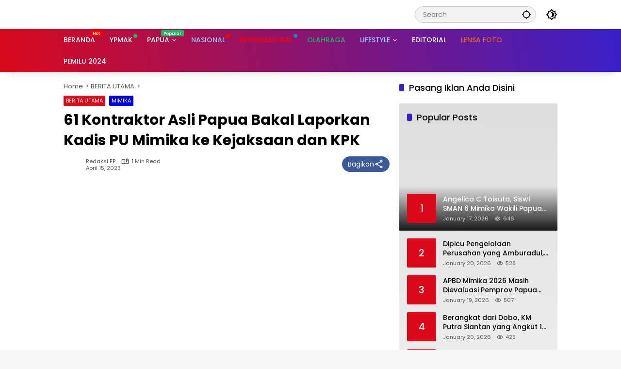

--- FILE ---
content_type: text/html; charset=UTF-8
request_url: https://fajarpapua.com/2023/04/15/61-kontraktor-asli-papua-bakal-laporkan-kadis-pu-mimika-ke-kejaksaan-dan-kpk/
body_size: 27607
content:
<!doctype html>
<html lang="en-US" itemscope itemtype="https://schema.org/BlogPosting">
<head><meta charset="UTF-8"><script>if(navigator.userAgent.match(/MSIE|Internet Explorer/i)||navigator.userAgent.match(/Trident\/7\..*?rv:11/i)){var href=document.location.href;if(!href.match(/[?&]nowprocket/)){if(href.indexOf("?")==-1){if(href.indexOf("#")==-1){document.location.href=href+"?nowprocket=1"}else{document.location.href=href.replace("#","?nowprocket=1#")}}else{if(href.indexOf("#")==-1){document.location.href=href+"&nowprocket=1"}else{document.location.href=href.replace("#","&nowprocket=1#")}}}}</script><script>(()=>{class RocketLazyLoadScripts{constructor(){this.v="2.0.3",this.userEvents=["keydown","keyup","mousedown","mouseup","mousemove","mouseover","mouseenter","mouseout","mouseleave","touchmove","touchstart","touchend","touchcancel","wheel","click","dblclick","input","visibilitychange"],this.attributeEvents=["onblur","onclick","oncontextmenu","ondblclick","onfocus","onmousedown","onmouseenter","onmouseleave","onmousemove","onmouseout","onmouseover","onmouseup","onmousewheel","onscroll","onsubmit"]}async t(){this.i(),this.o(),/iP(ad|hone)/.test(navigator.userAgent)&&this.h(),this.u(),this.l(this),this.m(),this.k(this),this.p(this),this._(),await Promise.all([this.R(),this.L()]),this.lastBreath=Date.now(),this.S(this),this.P(),this.D(),this.O(),this.M(),await this.C(this.delayedScripts.normal),await this.C(this.delayedScripts.defer),await this.C(this.delayedScripts.async),this.F("domReady"),await this.T(),await this.j(),await this.I(),this.F("windowLoad"),await this.A(),window.dispatchEvent(new Event("rocket-allScriptsLoaded")),this.everythingLoaded=!0,this.lastTouchEnd&&await new Promise((t=>setTimeout(t,500-Date.now()+this.lastTouchEnd))),this.H(),this.F("all"),this.U(),this.W()}i(){this.CSPIssue=sessionStorage.getItem("rocketCSPIssue"),document.addEventListener("securitypolicyviolation",(t=>{this.CSPIssue||"script-src-elem"!==t.violatedDirective||"data"!==t.blockedURI||(this.CSPIssue=!0,sessionStorage.setItem("rocketCSPIssue",!0))}),{isRocket:!0})}o(){window.addEventListener("pageshow",(t=>{this.persisted=t.persisted,this.realWindowLoadedFired=!0}),{isRocket:!0}),window.addEventListener("pagehide",(()=>{this.onFirstUserAction=null}),{isRocket:!0})}h(){let t;function e(e){t=e}window.addEventListener("touchstart",e,{isRocket:!0}),window.addEventListener("touchend",(function i(o){Math.abs(o.changedTouches[0].pageX-t.changedTouches[0].pageX)<10&&Math.abs(o.changedTouches[0].pageY-t.changedTouches[0].pageY)<10&&o.timeStamp-t.timeStamp<200&&(o.target.dispatchEvent(new PointerEvent("click",{target:o.target,bubbles:!0,cancelable:!0,detail:1})),event.preventDefault(),window.removeEventListener("touchstart",e,{isRocket:!0}),window.removeEventListener("touchend",i,{isRocket:!0}))}),{isRocket:!0})}q(t){this.userActionTriggered||("mousemove"!==t.type||this.firstMousemoveIgnored?"keyup"===t.type||"mouseover"===t.type||"mouseout"===t.type||(this.userActionTriggered=!0,this.onFirstUserAction&&this.onFirstUserAction()):this.firstMousemoveIgnored=!0),"click"===t.type&&t.preventDefault(),this.savedUserEvents.length>0&&(t.stopPropagation(),t.stopImmediatePropagation()),"touchstart"===this.lastEvent&&"touchend"===t.type&&(this.lastTouchEnd=Date.now()),"click"===t.type&&(this.lastTouchEnd=0),this.lastEvent=t.type,this.savedUserEvents.push(t)}u(){this.savedUserEvents=[],this.userEventHandler=this.q.bind(this),this.userEvents.forEach((t=>window.addEventListener(t,this.userEventHandler,{passive:!1,isRocket:!0})))}U(){this.userEvents.forEach((t=>window.removeEventListener(t,this.userEventHandler,{passive:!1,isRocket:!0}))),this.savedUserEvents.forEach((t=>{t.target.dispatchEvent(new window[t.constructor.name](t.type,t))}))}m(){this.eventsMutationObserver=new MutationObserver((t=>{const e="return false";for(const i of t){if("attributes"===i.type){const t=i.target.getAttribute(i.attributeName);t&&t!==e&&(i.target.setAttribute("data-rocket-"+i.attributeName,t),i.target["rocket"+i.attributeName]=new Function("event",t),i.target.setAttribute(i.attributeName,e))}"childList"===i.type&&i.addedNodes.forEach((t=>{if(t.nodeType===Node.ELEMENT_NODE)for(const i of t.attributes)this.attributeEvents.includes(i.name)&&i.value&&""!==i.value&&(t.setAttribute("data-rocket-"+i.name,i.value),t["rocket"+i.name]=new Function("event",i.value),t.setAttribute(i.name,e))}))}})),this.eventsMutationObserver.observe(document,{subtree:!0,childList:!0,attributeFilter:this.attributeEvents})}H(){this.eventsMutationObserver.disconnect(),this.attributeEvents.forEach((t=>{document.querySelectorAll("[data-rocket-"+t+"]").forEach((e=>{e.setAttribute(t,e.getAttribute("data-rocket-"+t)),e.removeAttribute("data-rocket-"+t)}))}))}k(t){Object.defineProperty(HTMLElement.prototype,"onclick",{get(){return this.rocketonclick||null},set(e){this.rocketonclick=e,this.setAttribute(t.everythingLoaded?"onclick":"data-rocket-onclick","this.rocketonclick(event)")}})}S(t){function e(e,i){let o=e[i];e[i]=null,Object.defineProperty(e,i,{get:()=>o,set(s){t.everythingLoaded?o=s:e["rocket"+i]=o=s}})}e(document,"onreadystatechange"),e(window,"onload"),e(window,"onpageshow");try{Object.defineProperty(document,"readyState",{get:()=>t.rocketReadyState,set(e){t.rocketReadyState=e},configurable:!0}),document.readyState="loading"}catch(t){console.log("WPRocket DJE readyState conflict, bypassing")}}l(t){this.originalAddEventListener=EventTarget.prototype.addEventListener,this.originalRemoveEventListener=EventTarget.prototype.removeEventListener,this.savedEventListeners=[],EventTarget.prototype.addEventListener=function(e,i,o){o&&o.isRocket||!t.B(e,this)&&!t.userEvents.includes(e)||t.B(e,this)&&!t.userActionTriggered||e.startsWith("rocket-")||t.everythingLoaded?t.originalAddEventListener.call(this,e,i,o):t.savedEventListeners.push({target:this,remove:!1,type:e,func:i,options:o})},EventTarget.prototype.removeEventListener=function(e,i,o){o&&o.isRocket||!t.B(e,this)&&!t.userEvents.includes(e)||t.B(e,this)&&!t.userActionTriggered||e.startsWith("rocket-")||t.everythingLoaded?t.originalRemoveEventListener.call(this,e,i,o):t.savedEventListeners.push({target:this,remove:!0,type:e,func:i,options:o})}}F(t){"all"===t&&(EventTarget.prototype.addEventListener=this.originalAddEventListener,EventTarget.prototype.removeEventListener=this.originalRemoveEventListener),this.savedEventListeners=this.savedEventListeners.filter((e=>{let i=e.type,o=e.target||window;return"domReady"===t&&"DOMContentLoaded"!==i&&"readystatechange"!==i||("windowLoad"===t&&"load"!==i&&"readystatechange"!==i&&"pageshow"!==i||(this.B(i,o)&&(i="rocket-"+i),e.remove?o.removeEventListener(i,e.func,e.options):o.addEventListener(i,e.func,e.options),!1))}))}p(t){let e;function i(e){return t.everythingLoaded?e:e.split(" ").map((t=>"load"===t||t.startsWith("load.")?"rocket-jquery-load":t)).join(" ")}function o(o){function s(e){const s=o.fn[e];o.fn[e]=o.fn.init.prototype[e]=function(){return this[0]===window&&t.userActionTriggered&&("string"==typeof arguments[0]||arguments[0]instanceof String?arguments[0]=i(arguments[0]):"object"==typeof arguments[0]&&Object.keys(arguments[0]).forEach((t=>{const e=arguments[0][t];delete arguments[0][t],arguments[0][i(t)]=e}))),s.apply(this,arguments),this}}if(o&&o.fn&&!t.allJQueries.includes(o)){const e={DOMContentLoaded:[],"rocket-DOMContentLoaded":[]};for(const t in e)document.addEventListener(t,(()=>{e[t].forEach((t=>t()))}),{isRocket:!0});o.fn.ready=o.fn.init.prototype.ready=function(i){function s(){parseInt(o.fn.jquery)>2?setTimeout((()=>i.bind(document)(o))):i.bind(document)(o)}return t.realDomReadyFired?!t.userActionTriggered||t.fauxDomReadyFired?s():e["rocket-DOMContentLoaded"].push(s):e.DOMContentLoaded.push(s),o([])},s("on"),s("one"),s("off"),t.allJQueries.push(o)}e=o}t.allJQueries=[],o(window.jQuery),Object.defineProperty(window,"jQuery",{get:()=>e,set(t){o(t)}})}P(){const t=new Map;document.write=document.writeln=function(e){const i=document.currentScript,o=document.createRange(),s=i.parentElement;let n=t.get(i);void 0===n&&(n=i.nextSibling,t.set(i,n));const c=document.createDocumentFragment();o.setStart(c,0),c.appendChild(o.createContextualFragment(e)),s.insertBefore(c,n)}}async R(){return new Promise((t=>{this.userActionTriggered?t():this.onFirstUserAction=t}))}async L(){return new Promise((t=>{document.addEventListener("DOMContentLoaded",(()=>{this.realDomReadyFired=!0,t()}),{isRocket:!0})}))}async I(){return this.realWindowLoadedFired?Promise.resolve():new Promise((t=>{window.addEventListener("load",t,{isRocket:!0})}))}M(){this.pendingScripts=[];this.scriptsMutationObserver=new MutationObserver((t=>{for(const e of t)e.addedNodes.forEach((t=>{"SCRIPT"!==t.tagName||t.noModule||t.isWPRocket||this.pendingScripts.push({script:t,promise:new Promise((e=>{const i=()=>{const i=this.pendingScripts.findIndex((e=>e.script===t));i>=0&&this.pendingScripts.splice(i,1),e()};t.addEventListener("load",i,{isRocket:!0}),t.addEventListener("error",i,{isRocket:!0}),setTimeout(i,1e3)}))})}))})),this.scriptsMutationObserver.observe(document,{childList:!0,subtree:!0})}async j(){await this.J(),this.pendingScripts.length?(await this.pendingScripts[0].promise,await this.j()):this.scriptsMutationObserver.disconnect()}D(){this.delayedScripts={normal:[],async:[],defer:[]},document.querySelectorAll("script[type$=rocketlazyloadscript]").forEach((t=>{t.hasAttribute("data-rocket-src")?t.hasAttribute("async")&&!1!==t.async?this.delayedScripts.async.push(t):t.hasAttribute("defer")&&!1!==t.defer||"module"===t.getAttribute("data-rocket-type")?this.delayedScripts.defer.push(t):this.delayedScripts.normal.push(t):this.delayedScripts.normal.push(t)}))}async _(){await this.L();let t=[];document.querySelectorAll("script[type$=rocketlazyloadscript][data-rocket-src]").forEach((e=>{let i=e.getAttribute("data-rocket-src");if(i&&!i.startsWith("data:")){i.startsWith("//")&&(i=location.protocol+i);try{const o=new URL(i).origin;o!==location.origin&&t.push({src:o,crossOrigin:e.crossOrigin||"module"===e.getAttribute("data-rocket-type")})}catch(t){}}})),t=[...new Map(t.map((t=>[JSON.stringify(t),t]))).values()],this.N(t,"preconnect")}async $(t){if(await this.G(),!0!==t.noModule||!("noModule"in HTMLScriptElement.prototype))return new Promise((e=>{let i;function o(){(i||t).setAttribute("data-rocket-status","executed"),e()}try{if(navigator.userAgent.includes("Firefox/")||""===navigator.vendor||this.CSPIssue)i=document.createElement("script"),[...t.attributes].forEach((t=>{let e=t.nodeName;"type"!==e&&("data-rocket-type"===e&&(e="type"),"data-rocket-src"===e&&(e="src"),i.setAttribute(e,t.nodeValue))})),t.text&&(i.text=t.text),t.nonce&&(i.nonce=t.nonce),i.hasAttribute("src")?(i.addEventListener("load",o,{isRocket:!0}),i.addEventListener("error",(()=>{i.setAttribute("data-rocket-status","failed-network"),e()}),{isRocket:!0}),setTimeout((()=>{i.isConnected||e()}),1)):(i.text=t.text,o()),i.isWPRocket=!0,t.parentNode.replaceChild(i,t);else{const i=t.getAttribute("data-rocket-type"),s=t.getAttribute("data-rocket-src");i?(t.type=i,t.removeAttribute("data-rocket-type")):t.removeAttribute("type"),t.addEventListener("load",o,{isRocket:!0}),t.addEventListener("error",(i=>{this.CSPIssue&&i.target.src.startsWith("data:")?(console.log("WPRocket: CSP fallback activated"),t.removeAttribute("src"),this.$(t).then(e)):(t.setAttribute("data-rocket-status","failed-network"),e())}),{isRocket:!0}),s?(t.fetchPriority="high",t.removeAttribute("data-rocket-src"),t.src=s):t.src="data:text/javascript;base64,"+window.btoa(unescape(encodeURIComponent(t.text)))}}catch(i){t.setAttribute("data-rocket-status","failed-transform"),e()}}));t.setAttribute("data-rocket-status","skipped")}async C(t){const e=t.shift();return e?(e.isConnected&&await this.$(e),this.C(t)):Promise.resolve()}O(){this.N([...this.delayedScripts.normal,...this.delayedScripts.defer,...this.delayedScripts.async],"preload")}N(t,e){this.trash=this.trash||[];let i=!0;var o=document.createDocumentFragment();t.forEach((t=>{const s=t.getAttribute&&t.getAttribute("data-rocket-src")||t.src;if(s&&!s.startsWith("data:")){const n=document.createElement("link");n.href=s,n.rel=e,"preconnect"!==e&&(n.as="script",n.fetchPriority=i?"high":"low"),t.getAttribute&&"module"===t.getAttribute("data-rocket-type")&&(n.crossOrigin=!0),t.crossOrigin&&(n.crossOrigin=t.crossOrigin),t.integrity&&(n.integrity=t.integrity),t.nonce&&(n.nonce=t.nonce),o.appendChild(n),this.trash.push(n),i=!1}})),document.head.appendChild(o)}W(){this.trash.forEach((t=>t.remove()))}async T(){try{document.readyState="interactive"}catch(t){}this.fauxDomReadyFired=!0;try{await this.G(),document.dispatchEvent(new Event("rocket-readystatechange")),await this.G(),document.rocketonreadystatechange&&document.rocketonreadystatechange(),await this.G(),document.dispatchEvent(new Event("rocket-DOMContentLoaded")),await this.G(),window.dispatchEvent(new Event("rocket-DOMContentLoaded"))}catch(t){console.error(t)}}async A(){try{document.readyState="complete"}catch(t){}try{await this.G(),document.dispatchEvent(new Event("rocket-readystatechange")),await this.G(),document.rocketonreadystatechange&&document.rocketonreadystatechange(),await this.G(),window.dispatchEvent(new Event("rocket-load")),await this.G(),window.rocketonload&&window.rocketonload(),await this.G(),this.allJQueries.forEach((t=>t(window).trigger("rocket-jquery-load"))),await this.G();const t=new Event("rocket-pageshow");t.persisted=this.persisted,window.dispatchEvent(t),await this.G(),window.rocketonpageshow&&window.rocketonpageshow({persisted:this.persisted})}catch(t){console.error(t)}}async G(){Date.now()-this.lastBreath>45&&(await this.J(),this.lastBreath=Date.now())}async J(){return document.hidden?new Promise((t=>setTimeout(t))):new Promise((t=>requestAnimationFrame(t)))}B(t,e){return e===document&&"readystatechange"===t||(e===document&&"DOMContentLoaded"===t||(e===window&&"DOMContentLoaded"===t||(e===window&&"load"===t||e===window&&"pageshow"===t)))}static run(){(new RocketLazyLoadScripts).t()}}RocketLazyLoadScripts.run()})();</script>
	
	<meta name="viewport" content="width=device-width, initial-scale=1">
	<link rel="profile" href="https://gmpg.org/xfn/11">

	<title>61 Kontraktor Asli Papua Bakal Laporkan Kadis PU Mimika ke Kejaksaan dan KPK &#8211; Fajar Papua</title>
<meta name='robots' content='max-image-preview:large' />

<link rel="alternate" title="oEmbed (JSON)" type="application/json+oembed" href="https://fajarpapua.com/wp-json/oembed/1.0/embed?url=https%3A%2F%2Ffajarpapua.com%2F2023%2F04%2F15%2F61-kontraktor-asli-papua-bakal-laporkan-kadis-pu-mimika-ke-kejaksaan-dan-kpk%2F" />
<link rel="alternate" title="oEmbed (XML)" type="text/xml+oembed" href="https://fajarpapua.com/wp-json/oembed/1.0/embed?url=https%3A%2F%2Ffajarpapua.com%2F2023%2F04%2F15%2F61-kontraktor-asli-papua-bakal-laporkan-kadis-pu-mimika-ke-kejaksaan-dan-kpk%2F&#038;format=xml" />
<style id='wp-img-auto-sizes-contain-inline-css'>
img:is([sizes=auto i],[sizes^="auto," i]){contain-intrinsic-size:3000px 1500px}
/*# sourceURL=wp-img-auto-sizes-contain-inline-css */
</style>
<style id='wp-block-library-inline-css'>
:root{--wp-block-synced-color:#7a00df;--wp-block-synced-color--rgb:122,0,223;--wp-bound-block-color:var(--wp-block-synced-color);--wp-editor-canvas-background:#ddd;--wp-admin-theme-color:#007cba;--wp-admin-theme-color--rgb:0,124,186;--wp-admin-theme-color-darker-10:#006ba1;--wp-admin-theme-color-darker-10--rgb:0,107,160.5;--wp-admin-theme-color-darker-20:#005a87;--wp-admin-theme-color-darker-20--rgb:0,90,135;--wp-admin-border-width-focus:2px}@media (min-resolution:192dpi){:root{--wp-admin-border-width-focus:1.5px}}.wp-element-button{cursor:pointer}:root .has-very-light-gray-background-color{background-color:#eee}:root .has-very-dark-gray-background-color{background-color:#313131}:root .has-very-light-gray-color{color:#eee}:root .has-very-dark-gray-color{color:#313131}:root .has-vivid-green-cyan-to-vivid-cyan-blue-gradient-background{background:linear-gradient(135deg,#00d084,#0693e3)}:root .has-purple-crush-gradient-background{background:linear-gradient(135deg,#34e2e4,#4721fb 50%,#ab1dfe)}:root .has-hazy-dawn-gradient-background{background:linear-gradient(135deg,#faaca8,#dad0ec)}:root .has-subdued-olive-gradient-background{background:linear-gradient(135deg,#fafae1,#67a671)}:root .has-atomic-cream-gradient-background{background:linear-gradient(135deg,#fdd79a,#004a59)}:root .has-nightshade-gradient-background{background:linear-gradient(135deg,#330968,#31cdcf)}:root .has-midnight-gradient-background{background:linear-gradient(135deg,#020381,#2874fc)}:root{--wp--preset--font-size--normal:16px;--wp--preset--font-size--huge:42px}.has-regular-font-size{font-size:1em}.has-larger-font-size{font-size:2.625em}.has-normal-font-size{font-size:var(--wp--preset--font-size--normal)}.has-huge-font-size{font-size:var(--wp--preset--font-size--huge)}.has-text-align-center{text-align:center}.has-text-align-left{text-align:left}.has-text-align-right{text-align:right}.has-fit-text{white-space:nowrap!important}#end-resizable-editor-section{display:none}.aligncenter{clear:both}.items-justified-left{justify-content:flex-start}.items-justified-center{justify-content:center}.items-justified-right{justify-content:flex-end}.items-justified-space-between{justify-content:space-between}.screen-reader-text{border:0;clip-path:inset(50%);height:1px;margin:-1px;overflow:hidden;padding:0;position:absolute;width:1px;word-wrap:normal!important}.screen-reader-text:focus{background-color:#ddd;clip-path:none;color:#444;display:block;font-size:1em;height:auto;left:5px;line-height:normal;padding:15px 23px 14px;text-decoration:none;top:5px;width:auto;z-index:100000}html :where(.has-border-color){border-style:solid}html :where([style*=border-top-color]){border-top-style:solid}html :where([style*=border-right-color]){border-right-style:solid}html :where([style*=border-bottom-color]){border-bottom-style:solid}html :where([style*=border-left-color]){border-left-style:solid}html :where([style*=border-width]){border-style:solid}html :where([style*=border-top-width]){border-top-style:solid}html :where([style*=border-right-width]){border-right-style:solid}html :where([style*=border-bottom-width]){border-bottom-style:solid}html :where([style*=border-left-width]){border-left-style:solid}html :where(img[class*=wp-image-]){height:auto;max-width:100%}:where(figure){margin:0 0 1em}html :where(.is-position-sticky){--wp-admin--admin-bar--position-offset:var(--wp-admin--admin-bar--height,0px)}@media screen and (max-width:600px){html :where(.is-position-sticky){--wp-admin--admin-bar--position-offset:0px}}

/*# sourceURL=wp-block-library-inline-css */
</style><style id='wp-block-paragraph-inline-css'>
.is-small-text{font-size:.875em}.is-regular-text{font-size:1em}.is-large-text{font-size:2.25em}.is-larger-text{font-size:3em}.has-drop-cap:not(:focus):first-letter{float:left;font-size:8.4em;font-style:normal;font-weight:100;line-height:.68;margin:.05em .1em 0 0;text-transform:uppercase}body.rtl .has-drop-cap:not(:focus):first-letter{float:none;margin-left:.1em}p.has-drop-cap.has-background{overflow:hidden}:root :where(p.has-background){padding:1.25em 2.375em}:where(p.has-text-color:not(.has-link-color)) a{color:inherit}p.has-text-align-left[style*="writing-mode:vertical-lr"],p.has-text-align-right[style*="writing-mode:vertical-rl"]{rotate:180deg}
/*# sourceURL=https://fajarpapua.com/wp-includes/blocks/paragraph/style.min.css */
</style>
<style id='global-styles-inline-css'>
:root{--wp--preset--aspect-ratio--square: 1;--wp--preset--aspect-ratio--4-3: 4/3;--wp--preset--aspect-ratio--3-4: 3/4;--wp--preset--aspect-ratio--3-2: 3/2;--wp--preset--aspect-ratio--2-3: 2/3;--wp--preset--aspect-ratio--16-9: 16/9;--wp--preset--aspect-ratio--9-16: 9/16;--wp--preset--color--black: #000000;--wp--preset--color--cyan-bluish-gray: #abb8c3;--wp--preset--color--white: #ffffff;--wp--preset--color--pale-pink: #f78da7;--wp--preset--color--vivid-red: #cf2e2e;--wp--preset--color--luminous-vivid-orange: #ff6900;--wp--preset--color--luminous-vivid-amber: #fcb900;--wp--preset--color--light-green-cyan: #7bdcb5;--wp--preset--color--vivid-green-cyan: #00d084;--wp--preset--color--pale-cyan-blue: #8ed1fc;--wp--preset--color--vivid-cyan-blue: #0693e3;--wp--preset--color--vivid-purple: #9b51e0;--wp--preset--gradient--vivid-cyan-blue-to-vivid-purple: linear-gradient(135deg,rgb(6,147,227) 0%,rgb(155,81,224) 100%);--wp--preset--gradient--light-green-cyan-to-vivid-green-cyan: linear-gradient(135deg,rgb(122,220,180) 0%,rgb(0,208,130) 100%);--wp--preset--gradient--luminous-vivid-amber-to-luminous-vivid-orange: linear-gradient(135deg,rgb(252,185,0) 0%,rgb(255,105,0) 100%);--wp--preset--gradient--luminous-vivid-orange-to-vivid-red: linear-gradient(135deg,rgb(255,105,0) 0%,rgb(207,46,46) 100%);--wp--preset--gradient--very-light-gray-to-cyan-bluish-gray: linear-gradient(135deg,rgb(238,238,238) 0%,rgb(169,184,195) 100%);--wp--preset--gradient--cool-to-warm-spectrum: linear-gradient(135deg,rgb(74,234,220) 0%,rgb(151,120,209) 20%,rgb(207,42,186) 40%,rgb(238,44,130) 60%,rgb(251,105,98) 80%,rgb(254,248,76) 100%);--wp--preset--gradient--blush-light-purple: linear-gradient(135deg,rgb(255,206,236) 0%,rgb(152,150,240) 100%);--wp--preset--gradient--blush-bordeaux: linear-gradient(135deg,rgb(254,205,165) 0%,rgb(254,45,45) 50%,rgb(107,0,62) 100%);--wp--preset--gradient--luminous-dusk: linear-gradient(135deg,rgb(255,203,112) 0%,rgb(199,81,192) 50%,rgb(65,88,208) 100%);--wp--preset--gradient--pale-ocean: linear-gradient(135deg,rgb(255,245,203) 0%,rgb(182,227,212) 50%,rgb(51,167,181) 100%);--wp--preset--gradient--electric-grass: linear-gradient(135deg,rgb(202,248,128) 0%,rgb(113,206,126) 100%);--wp--preset--gradient--midnight: linear-gradient(135deg,rgb(2,3,129) 0%,rgb(40,116,252) 100%);--wp--preset--font-size--small: 13px;--wp--preset--font-size--medium: 20px;--wp--preset--font-size--large: 36px;--wp--preset--font-size--x-large: 42px;--wp--preset--spacing--20: 0.44rem;--wp--preset--spacing--30: 0.67rem;--wp--preset--spacing--40: 1rem;--wp--preset--spacing--50: 1.5rem;--wp--preset--spacing--60: 2.25rem;--wp--preset--spacing--70: 3.38rem;--wp--preset--spacing--80: 5.06rem;--wp--preset--shadow--natural: 6px 6px 9px rgba(0, 0, 0, 0.2);--wp--preset--shadow--deep: 12px 12px 50px rgba(0, 0, 0, 0.4);--wp--preset--shadow--sharp: 6px 6px 0px rgba(0, 0, 0, 0.2);--wp--preset--shadow--outlined: 6px 6px 0px -3px rgb(255, 255, 255), 6px 6px rgb(0, 0, 0);--wp--preset--shadow--crisp: 6px 6px 0px rgb(0, 0, 0);}:where(.is-layout-flex){gap: 0.5em;}:where(.is-layout-grid){gap: 0.5em;}body .is-layout-flex{display: flex;}.is-layout-flex{flex-wrap: wrap;align-items: center;}.is-layout-flex > :is(*, div){margin: 0;}body .is-layout-grid{display: grid;}.is-layout-grid > :is(*, div){margin: 0;}:where(.wp-block-columns.is-layout-flex){gap: 2em;}:where(.wp-block-columns.is-layout-grid){gap: 2em;}:where(.wp-block-post-template.is-layout-flex){gap: 1.25em;}:where(.wp-block-post-template.is-layout-grid){gap: 1.25em;}.has-black-color{color: var(--wp--preset--color--black) !important;}.has-cyan-bluish-gray-color{color: var(--wp--preset--color--cyan-bluish-gray) !important;}.has-white-color{color: var(--wp--preset--color--white) !important;}.has-pale-pink-color{color: var(--wp--preset--color--pale-pink) !important;}.has-vivid-red-color{color: var(--wp--preset--color--vivid-red) !important;}.has-luminous-vivid-orange-color{color: var(--wp--preset--color--luminous-vivid-orange) !important;}.has-luminous-vivid-amber-color{color: var(--wp--preset--color--luminous-vivid-amber) !important;}.has-light-green-cyan-color{color: var(--wp--preset--color--light-green-cyan) !important;}.has-vivid-green-cyan-color{color: var(--wp--preset--color--vivid-green-cyan) !important;}.has-pale-cyan-blue-color{color: var(--wp--preset--color--pale-cyan-blue) !important;}.has-vivid-cyan-blue-color{color: var(--wp--preset--color--vivid-cyan-blue) !important;}.has-vivid-purple-color{color: var(--wp--preset--color--vivid-purple) !important;}.has-black-background-color{background-color: var(--wp--preset--color--black) !important;}.has-cyan-bluish-gray-background-color{background-color: var(--wp--preset--color--cyan-bluish-gray) !important;}.has-white-background-color{background-color: var(--wp--preset--color--white) !important;}.has-pale-pink-background-color{background-color: var(--wp--preset--color--pale-pink) !important;}.has-vivid-red-background-color{background-color: var(--wp--preset--color--vivid-red) !important;}.has-luminous-vivid-orange-background-color{background-color: var(--wp--preset--color--luminous-vivid-orange) !important;}.has-luminous-vivid-amber-background-color{background-color: var(--wp--preset--color--luminous-vivid-amber) !important;}.has-light-green-cyan-background-color{background-color: var(--wp--preset--color--light-green-cyan) !important;}.has-vivid-green-cyan-background-color{background-color: var(--wp--preset--color--vivid-green-cyan) !important;}.has-pale-cyan-blue-background-color{background-color: var(--wp--preset--color--pale-cyan-blue) !important;}.has-vivid-cyan-blue-background-color{background-color: var(--wp--preset--color--vivid-cyan-blue) !important;}.has-vivid-purple-background-color{background-color: var(--wp--preset--color--vivid-purple) !important;}.has-black-border-color{border-color: var(--wp--preset--color--black) !important;}.has-cyan-bluish-gray-border-color{border-color: var(--wp--preset--color--cyan-bluish-gray) !important;}.has-white-border-color{border-color: var(--wp--preset--color--white) !important;}.has-pale-pink-border-color{border-color: var(--wp--preset--color--pale-pink) !important;}.has-vivid-red-border-color{border-color: var(--wp--preset--color--vivid-red) !important;}.has-luminous-vivid-orange-border-color{border-color: var(--wp--preset--color--luminous-vivid-orange) !important;}.has-luminous-vivid-amber-border-color{border-color: var(--wp--preset--color--luminous-vivid-amber) !important;}.has-light-green-cyan-border-color{border-color: var(--wp--preset--color--light-green-cyan) !important;}.has-vivid-green-cyan-border-color{border-color: var(--wp--preset--color--vivid-green-cyan) !important;}.has-pale-cyan-blue-border-color{border-color: var(--wp--preset--color--pale-cyan-blue) !important;}.has-vivid-cyan-blue-border-color{border-color: var(--wp--preset--color--vivid-cyan-blue) !important;}.has-vivid-purple-border-color{border-color: var(--wp--preset--color--vivid-purple) !important;}.has-vivid-cyan-blue-to-vivid-purple-gradient-background{background: var(--wp--preset--gradient--vivid-cyan-blue-to-vivid-purple) !important;}.has-light-green-cyan-to-vivid-green-cyan-gradient-background{background: var(--wp--preset--gradient--light-green-cyan-to-vivid-green-cyan) !important;}.has-luminous-vivid-amber-to-luminous-vivid-orange-gradient-background{background: var(--wp--preset--gradient--luminous-vivid-amber-to-luminous-vivid-orange) !important;}.has-luminous-vivid-orange-to-vivid-red-gradient-background{background: var(--wp--preset--gradient--luminous-vivid-orange-to-vivid-red) !important;}.has-very-light-gray-to-cyan-bluish-gray-gradient-background{background: var(--wp--preset--gradient--very-light-gray-to-cyan-bluish-gray) !important;}.has-cool-to-warm-spectrum-gradient-background{background: var(--wp--preset--gradient--cool-to-warm-spectrum) !important;}.has-blush-light-purple-gradient-background{background: var(--wp--preset--gradient--blush-light-purple) !important;}.has-blush-bordeaux-gradient-background{background: var(--wp--preset--gradient--blush-bordeaux) !important;}.has-luminous-dusk-gradient-background{background: var(--wp--preset--gradient--luminous-dusk) !important;}.has-pale-ocean-gradient-background{background: var(--wp--preset--gradient--pale-ocean) !important;}.has-electric-grass-gradient-background{background: var(--wp--preset--gradient--electric-grass) !important;}.has-midnight-gradient-background{background: var(--wp--preset--gradient--midnight) !important;}.has-small-font-size{font-size: var(--wp--preset--font-size--small) !important;}.has-medium-font-size{font-size: var(--wp--preset--font-size--medium) !important;}.has-large-font-size{font-size: var(--wp--preset--font-size--large) !important;}.has-x-large-font-size{font-size: var(--wp--preset--font-size--x-large) !important;}
/*# sourceURL=global-styles-inline-css */
</style>

<style id='classic-theme-styles-inline-css'>
/*! This file is auto-generated */
.wp-block-button__link{color:#fff;background-color:#32373c;border-radius:9999px;box-shadow:none;text-decoration:none;padding:calc(.667em + 2px) calc(1.333em + 2px);font-size:1.125em}.wp-block-file__button{background:#32373c;color:#fff;text-decoration:none}
/*# sourceURL=/wp-includes/css/classic-themes.min.css */
</style>
<link data-minify="1" rel='stylesheet' id='wpmedia-fonts-css' href='https://fajarpapua.com/wp-content/cache/min/1/wp-content/fonts/962ebf138c6cda2336121837d31cc075.css?ver=1767240834' media='all' />
<link data-minify="1" rel='stylesheet' id='wpmedia-style-css' href='https://fajarpapua.com/wp-content/cache/min/1/wp-content/themes/wpmedia/style.css?ver=1767240834' media='all' />
<style id='wpmedia-style-inline-css'>
h1,h2,h3,h4,h5,h6,.reltitle,.site-title,.gmr-mainmenu ul > li > a,.gmr-secondmenu-dropdown ul > li > a,.gmr-sidemenu ul li a,.gmr-sidemenu .side-textsocial,.heading-text,.gmr-mobilemenu ul li a,#navigationamp ul li a{font-family:Poppins;font-weight:500;}h1 strong,h2 strong,h3 strong,h4 strong,h5 strong,h6 strong{font-weight:700;}.entry-content-single{font-size:16px;}body{font-family:Poppins;--font-reguler:400;--font-bold:700;--background-color:#f8f8f8;--main-color:#000000;--widget-title:#000000;--link-color-body:#000000;--hoverlink-color-body:#d9091b;--border-color:#cccccc;--button-bgcolor:#3920c9;--button-color:#ffffff;--header-bgcolor:#ffffff;--topnav-color:#000000;--topnav-link-color:#000000;--topnav-linkhover-color:#d9091b;--mainmenu-color:#ffffff;--mainmenu-hovercolor:#f1c40f;--content-bgcolor:#ffffff;--content-greycolor:#555555;--greybody-bgcolor:#eeeeee;--footer-bgcolor:#ffffff;--footer-color:#666666;--footer-linkcolor:#212121;--footer-hover-linkcolor:#d80618;}body,body.dark-theme{--scheme-color:#d9091b;--secondscheme-color:#3920c9;}/* Generate Using Cache */
/*# sourceURL=wpmedia-style-inline-css */
</style>
<style id='rocket-lazyload-inline-css'>
.rll-youtube-player{position:relative;padding-bottom:56.23%;height:0;overflow:hidden;max-width:100%;}.rll-youtube-player:focus-within{outline: 2px solid currentColor;outline-offset: 5px;}.rll-youtube-player iframe{position:absolute;top:0;left:0;width:100%;height:100%;z-index:100;background:0 0}.rll-youtube-player img{bottom:0;display:block;left:0;margin:auto;max-width:100%;width:100%;position:absolute;right:0;top:0;border:none;height:auto;-webkit-transition:.4s all;-moz-transition:.4s all;transition:.4s all}.rll-youtube-player img:hover{-webkit-filter:brightness(75%)}.rll-youtube-player .play{height:100%;width:100%;left:0;top:0;position:absolute;background:var(--wpr-bg-1c5ba217-7a8d-441a-93bb-869cb9d45650) no-repeat center;background-color: transparent !important;cursor:pointer;border:none;}.wp-embed-responsive .wp-has-aspect-ratio .rll-youtube-player{position:absolute;padding-bottom:0;width:100%;height:100%;top:0;bottom:0;left:0;right:0}
/*# sourceURL=rocket-lazyload-inline-css */
</style>

<!-- OG: 3.3.7 --><link rel="image_src" href="https://fajarpapua.com/wp-content/uploads/2023/04/IMG-20230413-WA0018.jpg"><meta name="msapplication-TileImage" content="https://fajarpapua.com/wp-content/uploads/2023/04/IMG-20230413-WA0018.jpg">
<meta property="og:image" content="https://fajarpapua.com/wp-content/uploads/2023/04/IMG-20230413-WA0018.jpg"><meta property="og:image:secure_url" content="https://fajarpapua.com/wp-content/uploads/2023/04/IMG-20230413-WA0018.jpg"><meta property="og:image:width" content="640"><meta property="og:image:height" content="480"><meta property="og:image:alt" content="IMG 20230413 WA0018"><meta property="og:image:type" content="image/jpeg"><meta property="og:description" content="Timika, fajarpapua.com - Kepala Dinas PUPR Mimika Robert Mayaut terancam dilaporkan ke Kejaksaan Tinggi Papua dan juga KPK terkait belum dibayarnya uang pekerjaan 61 kontraktor di Mimika. Ironisnya, kontraktor yang notabene keseluruhan adalah OAP (Orang Asli Papua) itu tergabung dalam program GEL (Golongan Ekonomi Lemah) binaan langsung dinas PUPR Mimika. Salah seorang kontraktor, RT, menyatakan..."><meta property="og:type" content="article"><meta property="og:locale" content="en_US"><meta property="og:site_name" content="Fajar Papua"><meta property="og:title" content="61 Kontraktor Asli Papua Bakal Laporkan Kadis PU Mimika ke Kejaksaan dan KPK"><meta property="og:url" content="https://fajarpapua.com/2023/04/15/61-kontraktor-asli-papua-bakal-laporkan-kadis-pu-mimika-ke-kejaksaan-dan-kpk/"><meta property="og:updated_time" content="2023-04-15T11:27:47+09:00">
<meta property="article:tag" content="Dinas PUPR Mimika"><meta property="article:published_time" content="2023-04-15T02:27:42+00:00"><meta property="article:modified_time" content="2023-04-15T02:27:47+00:00"><meta property="article:section" content="BERITA UTAMA"><meta property="article:section" content="MIMIKA"><meta property="article:author:first_name" content="Redaksi"><meta property="article:author:last_name" content="FP"><meta property="article:author:username" content="Redaksi FP">
<meta property="twitter:partner" content="ogwp"><meta property="twitter:card" content="summary_large_image"><meta property="twitter:image" content="https://fajarpapua.com/wp-content/uploads/2023/04/IMG-20230413-WA0018.jpg"><meta property="twitter:image:alt" content="IMG 20230413 WA0018"><meta property="twitter:title" content="61 Kontraktor Asli Papua Bakal Laporkan Kadis PU Mimika ke Kejaksaan dan KPK"><meta property="twitter:description" content="Timika, fajarpapua.com - Kepala Dinas PUPR Mimika Robert Mayaut terancam dilaporkan ke Kejaksaan Tinggi Papua dan juga KPK terkait belum dibayarnya uang pekerjaan 61 kontraktor di Mimika...."><meta property="twitter:url" content="https://fajarpapua.com/2023/04/15/61-kontraktor-asli-papua-bakal-laporkan-kadis-pu-mimika-ke-kejaksaan-dan-kpk/"><meta property="twitter:label1" content="Reading time"><meta property="twitter:data1" content="Less than a minute">
<meta itemprop="image" content="https://fajarpapua.com/wp-content/uploads/2023/04/IMG-20230413-WA0018.jpg"><meta itemprop="name" content="61 Kontraktor Asli Papua Bakal Laporkan Kadis PU Mimika ke Kejaksaan dan KPK"><meta itemprop="description" content="Timika, fajarpapua.com - Kepala Dinas PUPR Mimika Robert Mayaut terancam dilaporkan ke Kejaksaan Tinggi Papua dan juga KPK terkait belum dibayarnya uang pekerjaan 61 kontraktor di Mimika. Ironisnya, kontraktor yang notabene keseluruhan adalah OAP (Orang Asli Papua) itu tergabung dalam program GEL (Golongan Ekonomi Lemah) binaan langsung dinas PUPR Mimika. Salah seorang kontraktor, RT, menyatakan..."><meta itemprop="datePublished" content="2023-04-15"><meta itemprop="dateModified" content="2023-04-15T02:27:47+00:00">
<meta property="profile:first_name" content="Redaksi"><meta property="profile:last_name" content="FP"><meta property="profile:username" content="Redaksi FP">
<!-- /OG -->

<link rel="https://api.w.org/" href="https://fajarpapua.com/wp-json/" /><link rel="alternate" title="JSON" type="application/json" href="https://fajarpapua.com/wp-json/wp/v2/posts/48631" /><link rel="canonical" href="https://fajarpapua.com/2023/04/15/61-kontraktor-asli-papua-bakal-laporkan-kadis-pu-mimika-ke-kejaksaan-dan-kpk/" />
  <script type="rocketlazyloadscript" data-minify="1" data-rocket-src="https://fajarpapua.com/wp-content/cache/min/1/sdks/web/v16/OneSignalSDK.page.js?ver=1767240835" defer></script>
  <script type="rocketlazyloadscript">
          window.OneSignalDeferred = window.OneSignalDeferred || [];
          OneSignalDeferred.push(async function(OneSignal) {
            await OneSignal.init({
              appId: "28f637e5-052e-45f3-933f-ac3d45dc4dd0",
              serviceWorkerOverrideForTypical: true,
              path: "https://fajarpapua.com/wp-content/plugins/onesignal-free-web-push-notifications/sdk_files/",
              serviceWorkerParam: { scope: "/wp-content/plugins/onesignal-free-web-push-notifications/sdk_files/push/onesignal/" },
              serviceWorkerPath: "OneSignalSDKWorker.js",
            });
          });

          // Unregister the legacy OneSignal service worker to prevent scope conflicts
          navigator.serviceWorker.getRegistrations().then((registrations) => {
            // Iterate through all registered service workers
            registrations.forEach((registration) => {
              // Check the script URL to identify the specific service worker
              if (registration.active && registration.active.scriptURL.includes('OneSignalSDKWorker.js.php')) {
                // Unregister the service worker
                registration.unregister().then((success) => {
                  if (success) {
                    console.log('OneSignalSW: Successfully unregistered:', registration.active.scriptURL);
                  } else {
                    console.log('OneSignalSW: Failed to unregister:', registration.active.scriptURL);
                  }
                });
              }
            });
          }).catch((error) => {
            console.error('Error fetching service worker registrations:', error);
          });
        </script>

				<!-- Facebook Pixel -->
				<script type="rocketlazyloadscript">
				!function(f,b,e,v,n,t,s){if(f.fbq)return;n=f.fbq=function(){n.callMethod?
				n.callMethod.apply(n,arguments):n.queue.push(arguments)};if(!f._fbq)f._fbq=n;
				n.push=n;n.loaded=!0;n.version='2.0';n.queue=[];t=b.createElement(e);t.async=!0;
				t.src=v;s=b.getElementsByTagName(e)[0];s.parentNode.insertBefore(t,s)}(window,
				document,'script','https://connect.facebook.net/en_US/fbevents.js');

				fbq('init', '1016238122292643');
				fbq('track', "PageView");</script>
				<noscript><img height="1" width="1" style="display:none"
				src="https://www.facebook.com/tr?id=1016238122292643&ev=PageView&noscript=1"
				/></noscript><link rel="icon" href="https://fajarpapua.com/wp-content/uploads/2020/07/cropped-logo-fajar-papua-46x46.png" sizes="32x32" />
<link rel="icon" href="https://fajarpapua.com/wp-content/uploads/2020/07/cropped-logo-fajar-papua.png" sizes="192x192" />
<link rel="apple-touch-icon" href="https://fajarpapua.com/wp-content/uploads/2020/07/cropped-logo-fajar-papua.png" />
<meta name="msapplication-TileImage" content="https://fajarpapua.com/wp-content/uploads/2020/07/cropped-logo-fajar-papua.png" />
		<style id="wp-custom-css">
			.gmr-in-popup {max-width: 350px !important;}

.gmr-iconnotif {
    display: none !important;
}

/* Memberikan jarak antara artikel dan komentar */
.single-post .entry-content {
    margin-bottom: 30px; /* Memberikan ruang di bawah artikel */
}

/* Memastikan banner atau elemen lain tidak menutupi komentar */
.banner, .some-other-element {
    position: relative;
    z-index: 10; /* Pastikan elemen lain tidak mengganggu posisi komentar */
}

.comments-area {
    margin-top: 20px; /* Memberikan jarak yang cukup antara artikel dan komentar */
    position: relative;
    z-index: 5; /* Pastikan komentar berada di atas elemen lain jika ada */
}

#share-modal {
  display: inline-flex !important;
  align-items: center;
  gap: 6px;
  background-color: #3c5a99 !important; /* atau warna lama */
  padding: 6px 12px !important;
  border-radius: 20px !important;
  width: auto !important;
  height: auto !important;
  justify-content: center;
  cursor: pointer;
}

#share-modal .share-label {
  font-size: 14px;
  color: white;
  white-space: nowrap;
  display: inline-block;
  line-height: 1;
}
		</style>
		<noscript><style id="rocket-lazyload-nojs-css">.rll-youtube-player, [data-lazy-src]{display:none !important;}</style></noscript><style id='wpmedia-popular-1-inline-css'>
#wpmedia-popular-1 {padding: 16px;background:linear-gradient(1deg,var(--widget-color1, #efefef) 0%, var(--widget-color2, #dddddd) 100%);}#wpmedia-popular-1 .big-thumb {margin: 0 -16px;border-radius: 0 !important;}
/*# sourceURL=wpmedia-popular-1-inline-css */
</style>
<style id="wpr-lazyload-bg-container"></style><style id="wpr-lazyload-bg-exclusion"></style>
<noscript>
<style id="wpr-lazyload-bg-nostyle">.rll-youtube-player .play{--wpr-bg-1c5ba217-7a8d-441a-93bb-869cb9d45650: url('https://fajarpapua.com/wp-content/plugins/wp-rocket/assets/img/youtube.png');}</style>
</noscript>
<script type="application/javascript">const rocket_pairs = [{"selector":".rll-youtube-player .play","style":".rll-youtube-player .play{--wpr-bg-1c5ba217-7a8d-441a-93bb-869cb9d45650: url('https:\/\/fajarpapua.com\/wp-content\/plugins\/wp-rocket\/assets\/img\/youtube.png');}","hash":"1c5ba217-7a8d-441a-93bb-869cb9d45650","url":"https:\/\/fajarpapua.com\/wp-content\/plugins\/wp-rocket\/assets\/img\/youtube.png"}]; const rocket_excluded_pairs = [];</script><meta name="generator" content="WP Rocket 3.19.0.1" data-wpr-features="wpr_lazyload_css_bg_img wpr_delay_js wpr_defer_js wpr_minify_js wpr_lazyload_images wpr_lazyload_iframes wpr_image_dimensions wpr_minify_css wpr_preload_links wpr_host_fonts_locally wpr_desktop" /></head>

<body data-rsssl=1 class="wp-singular post-template-default single single-post postid-48631 single-format-standard wp-custom-logo wp-embed-responsive wp-theme-wpmedia idtheme kentooz">
	<a class="skip-link screen-reader-text" href="#primary">Skip to content</a>
		<div data-rocket-location-hash="54257ff4dc2eb7aae68fa23eb5f11e06" id="page" class="site">
		<div data-rocket-location-hash="6186c3c06c5d2cb243d68acb04856001" id="topnavwrap" class="gmr-topnavwrap clearfix">
			<div data-rocket-location-hash="40f22408a88335a0945fffe944caafc3" class="container">
				<header id="masthead" class="list-flex site-header">
					<div class="row-flex gmr-navleft">
						<div class="site-branding">
							<div class="gmr-logo"><a class="custom-logo-link" href="https://fajarpapua.com/" title="Fajar Papua" rel="home"><img class="custom-logo" src="data:image/svg+xml,%3Csvg%20xmlns='http://www.w3.org/2000/svg'%20viewBox='0%200%20408%2063'%3E%3C/svg%3E" width="408" height="63" alt="Fajar Papua" data-lazy-src="https://fajarpapua.com/wp-content/uploads/2023/10/cropped-logo2-6.png" /><noscript><img class="custom-logo" src="https://fajarpapua.com/wp-content/uploads/2023/10/cropped-logo2-6.png" width="408" height="63" alt="Fajar Papua" loading="lazy" /></noscript></a></div>						</div><!-- .site-branding -->
					</div>

					<div class="row-flex gmr-navright">
						<span class="gmr-top-date" data-lang="en-US"></span><div class="gmr-search desktop-only">
				<form method="get" class="gmr-searchform searchform" action="https://fajarpapua.com/">
					<input type="text" name="s" id="s" placeholder="Search" />
					<input type="hidden" name="post_type[]" value="post" />
					<button type="submit" role="button" class="gmr-search-submit gmr-search-icon" aria-label="Submit">
						<svg xmlns="http://www.w3.org/2000/svg" height="24px" viewBox="0 0 24 24" width="24px" fill="currentColor"><path d="M0 0h24v24H0V0z" fill="none"/><path d="M20.94 11c-.46-4.17-3.77-7.48-7.94-7.94V1h-2v2.06C6.83 3.52 3.52 6.83 3.06 11H1v2h2.06c.46 4.17 3.77 7.48 7.94 7.94V23h2v-2.06c4.17-.46 7.48-3.77 7.94-7.94H23v-2h-2.06zM12 19c-3.87 0-7-3.13-7-7s3.13-7 7-7 7 3.13 7 7-3.13 7-7 7z"/></svg>
					</button>
				</form>
			</div><button role="button" class="darkmode-button topnav-button" aria-label="Dark Mode"><svg xmlns="http://www.w3.org/2000/svg" height="24px" viewBox="0 0 24 24" width="24px" fill="currentColor"><path d="M0 0h24v24H0V0z" fill="none"/><path d="M20 8.69V4h-4.69L12 .69 8.69 4H4v4.69L.69 12 4 15.31V20h4.69L12 23.31 15.31 20H20v-4.69L23.31 12 20 8.69zm-2 5.79V18h-3.52L12 20.48 9.52 18H6v-3.52L3.52 12 6 9.52V6h3.52L12 3.52 14.48 6H18v3.52L20.48 12 18 14.48zM12.29 7c-.74 0-1.45.17-2.08.46 1.72.79 2.92 2.53 2.92 4.54s-1.2 3.75-2.92 4.54c.63.29 1.34.46 2.08.46 2.76 0 5-2.24 5-5s-2.24-5-5-5z"/></svg></button><button id="gmr-responsive-menu" role="button" class="mobile-only" aria-label="Menus" data-target="#gmr-sidemenu-id" data-toggle="onoffcanvas" aria-expanded="false" rel="nofollow"><svg xmlns="http://www.w3.org/2000/svg" width="24" height="24" viewBox="0 0 24 24"><path fill="currentColor" d="m19.31 18.9l3.08 3.1L21 23.39l-3.12-3.07c-.69.43-1.51.68-2.38.68c-2.5 0-4.5-2-4.5-4.5s2-4.5 4.5-4.5s4.5 2 4.5 4.5c0 .88-.25 1.71-.69 2.4m-3.81.1a2.5 2.5 0 0 0 0-5a2.5 2.5 0 0 0 0 5M21 4v2H3V4h18M3 16v-2h6v2H3m0-5V9h18v2h-2.03c-1.01-.63-2.2-1-3.47-1s-2.46.37-3.47 1H3Z"/></svg></button>					</div>
				</header>
			</div><!-- .container -->
			<nav id="main-nav" class="main-navigation gmr-mainmenu">
				<div data-rocket-location-hash="0841f15ebf099eeaba6f2c7f735d0671" class="container">
					<ul id="primary-menu" class="menu"><li id="menu-item-55991" class="menu-new menu-item menu-item-type-custom menu-item-object-custom menu-item-home menu-item-55991"><a href="https://fajarpapua.com" data-desciption="Hot"><span>BERANDA</span></a></li>
<li id="menu-item-62308" class="menu-dot green menu-white menu-item menu-item-type-taxonomy menu-item-object-category menu-item-62308"><a href="https://fajarpapua.com/category/ypmak/" data-desciption="Berita liputan khusus dari Yayasan Pengembangan Masyarakat Amungme Kamoro"><span>YPMAK</span></a></li>
<li id="menu-item-47390" class="menu-new green menu-item menu-item-type-taxonomy menu-item-object-category menu-item-has-children menu-item-47390"><a href="https://fajarpapua.com/category/papua/" data-desciption="Popular"><span>PAPUA</span></a>
<ul class="sub-menu">
	<li id="menu-item-55986" class="menu-item menu-item-type-taxonomy menu-item-object-category current-post-ancestor current-menu-parent current-post-parent menu-item-55986"><a href="https://fajarpapua.com/category/mimika-berita-papua-liputan/" data-desciption="Berita Mimika terkini dan terbaru yang diliput oleh wartawan fajarpapua.com dari sumbernya langsung, mengedepankan objektifitas dan independensi dalam pemberitaan, radar timika hari ini, berita papua hari ini, harian papua hari ini, berita harian papua timika, seputar papua, salam papua"><span>MIMIKA</span></a></li>
	<li id="menu-item-55985" class="menu-item menu-item-type-taxonomy menu-item-object-category menu-item-55985"><a href="https://fajarpapua.com/category/jayapura/" data-desciption="Berita Jayapura terkini dan terbaru yang diliput oleh wartawan fajarpapua.com dari sumbernya langsung, mengedepankan objektifitas dan independensi dalam pemberitaan, radar timika hari ini, berita papua hari ini, harian papua hari ini, berita harian papua timika, seputar papua, salam papua"><span>Jayapura</span></a></li>
</ul>
</li>
<li id="menu-item-47391" class="menu-dot menu-blue-light menu-item menu-item-type-taxonomy menu-item-object-category menu-item-47391"><a href="https://fajarpapua.com/category/nasional-berita-terbaru-fajarpapua/"><span>NASIONAL</span></a></li>
<li id="menu-item-47392" class="menu-dot blue menu-red menu-item menu-item-type-taxonomy menu-item-object-category menu-item-47392"><a href="https://fajarpapua.com/category/internasional/"><span>INTERNASIONAL</span></a></li>
<li id="menu-item-47393" class="menu-green menu-item menu-item-type-taxonomy menu-item-object-category menu-item-47393"><a href="https://fajarpapua.com/category/olahraga/"><span>OLAHRAGA</span></a></li>
<li id="menu-item-47395" class="col-2 menu-blue-light menu-item menu-item-type-taxonomy menu-item-object-category menu-item-has-children menu-item-47395"><a href="https://fajarpapua.com/category/lifestyle/"><span>LIFESTYLE</span></a>
<ul class="sub-menu">
	<li id="menu-item-47394" class="menu-item menu-item-type-taxonomy menu-item-object-category menu-item-47394"><a href="https://fajarpapua.com/category/kesehatan/"><span>KESEHATAN</span></a></li>
	<li id="menu-item-55987" class="menu-item menu-item-type-taxonomy menu-item-object-category menu-item-55987"><a href="https://fajarpapua.com/category/teknologi/" data-desciption="Berita Terkini Teknologi"><span>TEKNOLOGI</span></a></li>
	<li id="menu-item-55988" class="menu-item menu-item-type-taxonomy menu-item-object-category menu-item-55988"><a href="https://fajarpapua.com/category/lifestyle/makanan/" data-desciption="INFO RESEP MAKANAN DAN BERITA KULINER LAINNYA"><span>MAKANAN</span></a></li>
	<li id="menu-item-55989" class="menu-item menu-item-type-taxonomy menu-item-object-category menu-item-55989"><a href="https://fajarpapua.com/category/lifestyle/travel/" data-desciption="Informasi destinasi wisata indonesia dan papua khususnya"><span>TRAVEL</span></a></li>
</ul>
</li>
<li id="menu-item-47396" class="menu-item menu-item-type-taxonomy menu-item-object-category menu-item-47396"><a href="https://fajarpapua.com/category/opini/"><span>EDITORIAL</span></a></li>
<li id="menu-item-47397" class="menu-orange menu-item menu-item-type-taxonomy menu-item-object-category menu-item-47397"><a href="https://fajarpapua.com/category/lensa-foto/"><span>LENSA FOTO</span></a></li>
<li id="menu-item-49323" class="menu-item menu-item-type-taxonomy menu-item-object-category menu-item-49323"><a href="https://fajarpapua.com/category/pemilu-2024/" data-desciption="Berita Pemilu 2024, Pilkada, Pilgub dari berbagai Provinsi yang ada di Indonesia"><span>PEMILU 2024</span></a></li>
</ul>				</div>
			</nav><!-- #main-nav -->
		</div><!-- #topnavwrap -->

				
		
		
		<div data-rocket-location-hash="6ea03c0a7ac5ca2150898d85453a8e3e" id="content" class="gmr-content">
			<div class="container">
				<div class="row">
<main id="primary" class="site-main col-md-8">
	
<article id="post-48631" class="post type-post hentry content-single">
				<div class="breadcrumbs" itemscope itemtype="https://schema.org/BreadcrumbList">
																						<span class="first-cl" itemprop="itemListElement" itemscope itemtype="https://schema.org/ListItem">
								<a itemscope itemtype="https://schema.org/WebPage" itemprop="item" itemid="https://fajarpapua.com/" href="https://fajarpapua.com/"><span itemprop="name">Home</span></a>
								<span itemprop="position" content="1"></span>
							</span>
												<span class="separator"></span>
																											<span class="0-cl" itemprop="itemListElement" itemscope itemtype="http://schema.org/ListItem">
								<a itemscope itemtype="https://schema.org/WebPage" itemprop="item" itemid="https://fajarpapua.com/category/berita-terkini-papua-nasional/" href="https://fajarpapua.com/category/berita-terkini-papua-nasional/"><span itemprop="name">BERITA UTAMA</span></a>
								<span itemprop="position" content="2"></span>
							</span>
												<span class="separator"></span>
																				<span class="last-cl" itemscope itemtype="https://schema.org/ListItem">
						<span itemprop="name">61 Kontraktor Asli Papua Bakal Laporkan Kadis PU Mimika ke Kejaksaan dan KPK</span>
						<span itemprop="position" content="3"></span>
						</span>
												</div>
				<header class="entry-header entry-header-single">
		<span class="cat-links-content"><a href="https://fajarpapua.com/category/berita-terkini-papua-nasional/" title="View all posts in BERITA UTAMA">BERITA UTAMA</a><a href="https://fajarpapua.com/category/mimika-berita-papua-liputan/" title="View all posts in MIMIKA" style="background:#0000dd;">MIMIKA</a></span><h1 class="entry-title"><strong>61 Kontraktor Asli Papua Bakal Laporkan Kadis PU Mimika ke Kejaksaan dan KPK</strong></h1><div class="list-flex clearfix"><div class="gmr-gravatar-metasingle"><a class="url" href="https://fajarpapua.com/author/ptx/" title="Permalink to: Redaksi FP"><img alt='' src="data:image/svg+xml,%3Csvg%20xmlns='http://www.w3.org/2000/svg'%20viewBox='0%200%2040%2040'%3E%3C/svg%3E" data-lazy-srcset='https://secure.gravatar.com/avatar/69ead43e25ea3355bf5ff4874cdd532917253d923d910238de45f3f1d8caa0b9?s=80&#038;d=mm&#038;r=g 2x' class='avatar avatar-40 photo img-cicle' height='40' width='40' decoding='async' data-lazy-src="https://secure.gravatar.com/avatar/69ead43e25ea3355bf5ff4874cdd532917253d923d910238de45f3f1d8caa0b9?s=40&#038;d=mm&#038;r=g"/><noscript><img alt='' src='https://secure.gravatar.com/avatar/69ead43e25ea3355bf5ff4874cdd532917253d923d910238de45f3f1d8caa0b9?s=40&#038;d=mm&#038;r=g' srcset='https://secure.gravatar.com/avatar/69ead43e25ea3355bf5ff4874cdd532917253d923d910238de45f3f1d8caa0b9?s=80&#038;d=mm&#038;r=g 2x' class='avatar avatar-40 photo img-cicle' height='40' width='40' decoding='async'/></noscript></a></div><div class="gmr-content-metasingle"><div class="meta-content"><span class="author vcard"><a class="url fn n" href="https://fajarpapua.com/author/ptx/" title="Redaksi FP">Redaksi FP</a></span><span class="count-text"><svg xmlns="http://www.w3.org/2000/svg" enable-background="new 0 0 24 24" height="24px" viewBox="0 0 24 24" width="24px" fill="currentColor"><g><rect fill="none" height="24" width="24" x="0"/></g><g><path d="M22.47,5.2C22,4.96,21.51,4.76,21,4.59v12.03C19.86,16.21,18.69,16,17.5,16c-1.9,0-3.78,0.54-5.5,1.58V5.48 C10.38,4.55,8.51,4,6.5,4C4.71,4,3.02,4.44,1.53,5.2C1.2,5.36,1,5.71,1,6.08v12.08c0,0.58,0.47,0.99,1,0.99 c0.16,0,0.32-0.04,0.48-0.12C3.69,18.4,5.05,18,6.5,18c2.07,0,3.98,0.82,5.5,2c1.52-1.18,3.43-2,5.5-2c1.45,0,2.81,0.4,4.02,1.04 c0.16,0.08,0.32,0.12,0.48,0.12c0.52,0,1-0.41,1-0.99V6.08C23,5.71,22.8,5.36,22.47,5.2z M10,16.62C8.86,16.21,7.69,16,6.5,16 c-1.19,0-2.36,0.21-3.5,0.62V6.71C4.11,6.24,5.28,6,6.5,6C7.7,6,8.89,6.25,10,6.72V16.62z M19,0.5l-5,5V15l5-4.5V0.5z"/></g></svg><span class="in-count-text">1 min read</span></span></div><div class="meta-content"><span class="posted-on"><time class="entry-date published" datetime="2023-04-15T11:27:42+09:00">April 15, 2023</time><time class="updated" datetime="2023-04-15T11:27:47+09:00">April 15, 2023</time></span></div></div><div class="gmr-content-share list-right"><div class="gmr-iconnotif"><div class="gmr-iconnotif-wrap"><svg xmlns="http://www.w3.org/2000/svg" height="24px" viewBox="0 0 24 24" width="24px" fill="currentColor"><path d="M0 0h24v24H0V0z" fill="none"/><path d="M12 6c3.79 0 7.17 2.13 8.82 5.5C19.17 14.87 15.79 17 12 17s-7.17-2.13-8.82-5.5C4.83 8.13 8.21 6 12 6m0-2C7 4 2.73 7.11 1 11.5 2.73 15.89 7 19 12 19s9.27-3.11 11-7.5C21.27 7.11 17 4 12 4zm0 5c1.38 0 2.5 1.12 2.5 2.5S13.38 14 12 14s-2.5-1.12-2.5-2.5S10.62 9 12 9m0-2c-2.48 0-4.5 2.02-4.5 4.5S9.52 16 12 16s4.5-2.02 4.5-4.5S14.48 7 12 7z"/></svg><span class="notif-number">483</span></div></div><div class="gmr-iconnotif"><a href="https://fajarpapua.com/2023/04/15/61-kontraktor-asli-papua-bakal-laporkan-kadis-pu-mimika-ke-kejaksaan-dan-kpk/#respond"><svg xmlns="http://www.w3.org/2000/svg" height="24px" viewBox="0 0 24 24" width="24px" fill="currentColor"><path d="M0 0h24v24H0V0z" fill="none"/><path d="M15 4v7H5.17L4 12.17V4h11m1-2H3c-.55 0-1 .45-1 1v14l4-4h10c.55 0 1-.45 1-1V3c0-.55-.45-1-1-1zm5 4h-2v9H6v2c0 .55.45 1 1 1h11l4 4V7c0-.55-.45-1-1-1z"/></svg></a></div><button id="share-modal" data-modal="gmr-popupwrap" aria-label="Share"><span class="share-label">Bagikan</span><svg xmlns="http://www.w3.org/2000/svg" height="24px" viewBox="0 0 24 24" width="24px" fill="currentColor"><path d="M0 0h24v24H0V0z" fill="none"/><path d="M18 16.08c-.76 0-1.44.3-1.96.77L8.91 12.7c.05-.23.09-.46.09-.7s-.04-.47-.09-.7l7.05-4.11c.54.5 1.25.81 2.04.81 1.66 0 3-1.34 3-3s-1.34-3-3-3-3 1.34-3 3c0 .24.04.47.09.7L8.04 9.81C7.5 9.31 6.79 9 6 9c-1.66 0-3 1.34-3 3s1.34 3 3 3c.79 0 1.5-.31 2.04-.81l7.12 4.16c-.05.21-.08.43-.08.65 0 1.61 1.31 2.92 2.92 2.92s2.92-1.31 2.92-2.92c0-1.61-1.31-2.92-2.92-2.92zM18 4c.55 0 1 .45 1 1s-.45 1-1 1-1-.45-1-1 .45-1 1-1zM6 13c-.55 0-1-.45-1-1s.45-1 1-1 1 .45 1 1-.45 1-1 1zm12 7.02c-.55 0-1-.45-1-1s.45-1 1-1 1 .45 1 1-.45 1-1 1z"/></svg></button><div id="gmr-popupwrap" class="gmr-share-popup"><div class="gmr-modalbg close-modal"></div><div class="gmr-in-popup clearfix"><span class="idt-xclose close-modal">&times;</span><h4 class="main-textshare">61 Kontraktor Asli Papua Bakal Laporkan Kadis PU Mimika ke Kejaksaan dan KPK</h4><div class="content-share"><div class="second-textshare">Share this article</div><ul class="gmr-socialicon-share"><li class="facebook"><a href="https://www.facebook.com/sharer/sharer.php?u=https%3A%2F%2Ffajarpapua.com%2F2023%2F04%2F15%2F61-kontraktor-asli-papua-bakal-laporkan-kadis-pu-mimika-ke-kejaksaan-dan-kpk%2F" target="_blank" rel="nofollow" data-title="Facebook" title="Facebook"><svg xmlns="http://www.w3.org/2000/svg" width="0.63em" height="1em" viewBox="0 0 320 512"><path fill="currentColor" d="m279.14 288l14.22-92.66h-88.91v-60.13c0-25.35 12.42-50.06 52.24-50.06h40.42V6.26S260.43 0 225.36 0c-73.22 0-121.08 44.38-121.08 124.72v70.62H22.89V288h81.39v224h100.17V288z"/></svg></a></li><li class="twitter"><a href="https://twitter.com/intent/tweet?url=https%3A%2F%2Ffajarpapua.com%2F2023%2F04%2F15%2F61-kontraktor-asli-papua-bakal-laporkan-kadis-pu-mimika-ke-kejaksaan-dan-kpk%2F&amp;text=61%20Kontraktor%20Asli%20Papua%20Bakal%20Laporkan%20Kadis%20PU%20Mimika%20ke%20Kejaksaan%20dan%20KPK" target="_blank" rel="nofollow" data-title="Twitter" title="Twitter"><svg xmlns="http://www.w3.org/2000/svg" width="24" height="24" viewBox="0 0 24 24"><path fill="currentColor" d="M18.205 2.25h3.308l-7.227 8.26l8.502 11.24H16.13l-5.214-6.817L4.95 21.75H1.64l7.73-8.835L1.215 2.25H8.04l4.713 6.231l5.45-6.231Zm-1.161 17.52h1.833L7.045 4.126H5.078L17.044 19.77Z"/></svg></a></li><li class="telegram"><a href="https://t.me/share/url?url=https%3A%2F%2Ffajarpapua.com%2F2023%2F04%2F15%2F61-kontraktor-asli-papua-bakal-laporkan-kadis-pu-mimika-ke-kejaksaan-dan-kpk%2F&amp;text=61%20Kontraktor%20Asli%20Papua%20Bakal%20Laporkan%20Kadis%20PU%20Mimika%20ke%20Kejaksaan%20dan%20KPK" target="_blank" rel="nofollow" data-title="Telegram" title="Telegram"><svg xmlns="http://www.w3.org/2000/svg" width="0.88em" height="1em" viewBox="0 0 448 512"><path fill="currentColor" d="m446.7 98.6l-67.6 318.8c-5.1 22.5-18.4 28.1-37.3 17.5l-103-75.9l-49.7 47.8c-5.5 5.5-10.1 10.1-20.7 10.1l7.4-104.9l190.9-172.5c8.3-7.4-1.8-11.5-12.9-4.1L117.8 284L16.2 252.2c-22.1-6.9-22.5-22.1 4.6-32.7L418.2 66.4c18.4-6.9 34.5 4.1 28.5 32.2z"/></svg></a></li><li class="pinterest"><a href="https://pinterest.com/pin/create/button/?url=https%3A%2F%2Ffajarpapua.com%2F2023%2F04%2F15%2F61-kontraktor-asli-papua-bakal-laporkan-kadis-pu-mimika-ke-kejaksaan-dan-kpk%2F&amp;desciption=61%20Kontraktor%20Asli%20Papua%20Bakal%20Laporkan%20Kadis%20PU%20Mimika%20ke%20Kejaksaan%20dan%20KPK&amp;media=https%3A%2F%2Ffajarpapua.com%2Fwp-content%2Fuploads%2F2023%2F04%2FIMG-20230413-WA0018.jpg" target="_blank" rel="nofollow" data-title="Pin" title="Pin"><svg xmlns="http://www.w3.org/2000/svg" width="24" height="24" viewBox="-4.5 -2 24 24"><path fill="currentColor" d="M6.17 13.097c-.506 2.726-1.122 5.34-2.95 6.705c-.563-4.12.829-7.215 1.475-10.5c-1.102-1.91.133-5.755 2.457-4.808c2.86 1.166-2.477 7.102 1.106 7.844c3.741.774 5.269-6.683 2.949-9.109C7.855-.272 1.45 3.15 2.238 8.163c.192 1.226 1.421 1.598.491 3.29C.584 10.962-.056 9.22.027 6.897C.159 3.097 3.344.435 6.538.067c4.04-.466 7.831 1.527 8.354 5.44c.59 4.416-1.823 9.2-6.142 8.855c-1.171-.093-1.663-.69-2.58-1.265z"/></svg></a></li><li class="whatsapp"><a href="https://api.whatsapp.com/send?text=61%20Kontraktor%20Asli%20Papua%20Bakal%20Laporkan%20Kadis%20PU%20Mimika%20ke%20Kejaksaan%20dan%20KPK https%3A%2F%2Ffajarpapua.com%2F2023%2F04%2F15%2F61-kontraktor-asli-papua-bakal-laporkan-kadis-pu-mimika-ke-kejaksaan-dan-kpk%2F" target="_blank" rel="nofollow" data-title="WhatsApp" title="WhatsApp"><svg xmlns="http://www.w3.org/2000/svg" width="0.88em" height="1em" viewBox="0 0 448 512"><path fill="currentColor" d="M380.9 97.1C339 55.1 283.2 32 223.9 32c-122.4 0-222 99.6-222 222c0 39.1 10.2 77.3 29.6 111L0 480l117.7-30.9c32.4 17.7 68.9 27 106.1 27h.1c122.3 0 224.1-99.6 224.1-222c0-59.3-25.2-115-67.1-157zm-157 341.6c-33.2 0-65.7-8.9-94-25.7l-6.7-4l-69.8 18.3L72 359.2l-4.4-7c-18.5-29.4-28.2-63.3-28.2-98.2c0-101.7 82.8-184.5 184.6-184.5c49.3 0 95.6 19.2 130.4 54.1c34.8 34.9 56.2 81.2 56.1 130.5c0 101.8-84.9 184.6-186.6 184.6zm101.2-138.2c-5.5-2.8-32.8-16.2-37.9-18c-5.1-1.9-8.8-2.8-12.5 2.8c-3.7 5.6-14.3 18-17.6 21.8c-3.2 3.7-6.5 4.2-12 1.4c-32.6-16.3-54-29.1-75.5-66c-5.7-9.8 5.7-9.1 16.3-30.3c1.8-3.7.9-6.9-.5-9.7c-1.4-2.8-12.5-30.1-17.1-41.2c-4.5-10.8-9.1-9.3-12.5-9.5c-3.2-.2-6.9-.2-10.6-.2c-3.7 0-9.7 1.4-14.8 6.9c-5.1 5.6-19.4 19-19.4 46.3c0 27.3 19.9 53.7 22.6 57.4c2.8 3.7 39.1 59.7 94.8 83.8c35.2 15.2 49 16.5 66.6 13.9c10.7-1.6 32.8-13.4 37.4-26.4c4.6-13 4.6-24.1 3.2-26.4c-1.3-2.5-5-3.9-10.5-6.6z"/></svg></a></li></ul></div></div></div></div></div>	</header><!-- .entry-header -->
				<figure class="post-thumbnail gmr-thumbnail-single">
				<img width="640" height="480" src="data:image/svg+xml,%3Csvg%20xmlns='http://www.w3.org/2000/svg'%20viewBox='0%200%20640%20480'%3E%3C/svg%3E" class="attachment-post-thumbnail size-post-thumbnail wp-post-image" alt="IMG 20230413 WA0018" decoding="async" fetchpriority="high" data-lazy-src="https://fajarpapua.com/wp-content/uploads/2023/04/IMG-20230413-WA0018.jpg" /><noscript><img width="640" height="480" src="https://fajarpapua.com/wp-content/uploads/2023/04/IMG-20230413-WA0018.jpg" class="attachment-post-thumbnail size-post-thumbnail wp-post-image" alt="IMG 20230413 WA0018" decoding="async" fetchpriority="high" /></noscript>									<figcaption class="wp-caption-text">Kontraktor OAP saat melakukan aksi demo di Kantor Pemda Mimika beberapa hari lalu.</figcaption>
							</figure>
			
	<div class="single-wrap">
		<div class="entry-content entry-content-single clearfix">
			
<p><strong>Timika, fajarpapua.com </strong>&#8211; Kepala Dinas PUPR Mimika Robert Mayaut terancam dilaporkan ke Kejaksaan Tinggi Papua dan juga KPK terkait belum dibayarnya uang pekerjaan 61 kontraktor di Mimika.



<p>Ironisnya, kontraktor yang notabene keseluruhan adalah OAP (Orang Asli Papua) itu tergabung dalam program GEL (Golongan Ekonomi Lemah) binaan langsung dinas PUPR Mimika.</p><div class="gmr-banner-insidecontent text-center">
<img width="1080" height="1350" decoding="async" src="data:image/svg+xml,%3Csvg%20xmlns='http://www.w3.org/2000/svg'%20viewBox='0%200%201080%201350'%3E%3C/svg%3E" style="max-width:100%;height:auto;" data-lazy-src="https://fajarpapua.com/wp-content/uploads/2026/01/IMG_7353.png"><noscript><img width="1080" height="1350" decoding="async" src="https://fajarpapua.com/wp-content/uploads/2026/01/IMG_7353.png" style="max-width:100%;height:auto;"></noscript>
</div><div class="idt-textinsidepost">iklan</div>



<p>Salah seorang kontraktor, RT, menyatakan mereka sedang mempersiapkan tim untuk segera membuat laporan ke Kejati Papua dan juga KPK



<p>&#8220;Data sudah lengkap dan kami segera akan melakukan pelaporan terkait hal ini, kami seperti diputar kesana kemari padahal pekerjaan sudah selesai,&#8221; ujar RT kepada fajarpapua.com, Jumat (14/4).



<p>Senada RT, melalui LSM Anti Korupsi Indonesia Beny L kepada fajarpapua.com juga mengatakan akan mengawal kasus tersebut hingga selesai.



<p>&#8220;Kami dari LSM tentunya mendukung penuh upaya teman-teman yang akan melakukan pelaporan ini. Menurut saya ini sudah masuk ranah pidana karena jika dilihat pos anggaran berada di induk 2022,&#8221; tegas Beny.



<p>Rencananya pada Senin (17/4) mendatang akan dilakukan demo susulan di kantor Pusat Pemerintahan Mimika SP 3 menuntut agar hak sekitar 61 main kontraktor dan 400 sub kontraktor segera dibayar Pemkab Mimika.(isa)
<div class="gmr-banner-aftercontent text-center">
<img width="1536" height="1024" src="data:image/svg+xml,%3Csvg%20xmlns='http://www.w3.org/2000/svg'%20viewBox='0%200%201536%201024'%3E%3C/svg%3E" style="max-width:100%;height:auto;" data-lazy-src="https://fajarpapua.com/wp-content/uploads/2026/01/a3dbc584-025c-4957-9cbe-5d22c25e10c7.jpeg"><noscript><img width="1536" height="1024" src="https://fajarpapua.com/wp-content/uploads/2026/01/a3dbc584-025c-4957-9cbe-5d22c25e10c7.jpeg" style="max-width:100%;height:auto;"></noscript>


<img width="1080" height="1350" src="data:image/svg+xml,%3Csvg%20xmlns='http://www.w3.org/2000/svg'%20viewBox='0%200%201080%201350'%3E%3C/svg%3E" style="max-width:100%;height:auto;" data-lazy-src="https://fajarpapua.com/wp-content/uploads/2026/01/bcf548ce-84fe-485f-9874-c559ca1c7421.jpeg"><noscript><img width="1080" height="1350" src="https://fajarpapua.com/wp-content/uploads/2026/01/bcf548ce-84fe-485f-9874-c559ca1c7421.jpeg" style="max-width:100%;height:auto;"></noscript>
</div>
			<footer class="entry-footer entry-footer-single">
				<span class="tags-links"><span class="idt-tagtitle">Tags:</span> <a href="https://fajarpapua.com/tag/dinas-pupr-mimika/" rel="tag">Dinas PUPR Mimika</a></span>												<div class="gmr-nextposts-button">
					<a href="https://fajarpapua.com/2023/04/15/empat-pejabat-utama-polda-papua-diganti/" class="nextposts-content-link" title="Empat Pejabat Utama Polda Papua Diganti">
													<div class="post-thumbnail">
								<img width="130" height="130" src="data:image/svg+xml,%3Csvg%20xmlns='http://www.w3.org/2000/svg'%20viewBox='0%200%20130%20130'%3E%3C/svg%3E" class="attachment-thumbnail size-thumbnail wp-post-image" alt="IMG 20230415 WA0013" decoding="async" data-lazy-srcset="https://fajarpapua.com/wp-content/uploads/2023/04/IMG-20230415-WA0013-150x150.jpg 150w, https://fajarpapua.com/wp-content/uploads/2023/04/IMG-20230415-WA0013-300x300.jpg 300w, https://fajarpapua.com/wp-content/uploads/2023/04/IMG-20230415-WA0013-1024x1024.jpg 1024w" data-lazy-sizes="(max-width: 130px) 100vw, 130px" data-lazy-src="https://fajarpapua.com/wp-content/uploads/2023/04/IMG-20230415-WA0013-150x150.jpg" /><noscript><img width="130" height="130" src="https://fajarpapua.com/wp-content/uploads/2023/04/IMG-20230415-WA0013-150x150.jpg" class="attachment-thumbnail size-thumbnail wp-post-image" alt="IMG 20230415 WA0013" decoding="async" srcset="https://fajarpapua.com/wp-content/uploads/2023/04/IMG-20230415-WA0013-150x150.jpg 150w, https://fajarpapua.com/wp-content/uploads/2023/04/IMG-20230415-WA0013-300x300.jpg 300w, https://fajarpapua.com/wp-content/uploads/2023/04/IMG-20230415-WA0013-1024x1024.jpg 1024w" sizes="(max-width: 130px) 100vw, 130px" /></noscript>							</div>
													<div class="nextposts-content">
							<div class="recent-title">Empat Pejabat Utama Polda Papua Diganti</div>
						</div>
						<div class="nextposts-icon">
							<svg xmlns="http://www.w3.org/2000/svg" enable-background="new 0 0 24 24" height="24px" viewBox="0 0 24 24" width="24px" fill="currentColor"><g><path d="M0,0h24v24H0V0z" fill="none"/></g><g><polygon points="6.23,20.23 8,22 18,12 8,2 6.23,3.77 14.46,12"/></g></svg>
						</div>
					</a>
				</div>
							</footer><!-- .entry-footer -->
		</div><!-- .entry-content -->
			</div>
	<div class="list-flex"><div class="gmr-iconnotif"><a href="https://fajarpapua.com/2023/04/15/61-kontraktor-asli-papua-bakal-laporkan-kadis-pu-mimika-ke-kejaksaan-dan-kpk/#respond"><svg xmlns="http://www.w3.org/2000/svg" height="24px" viewBox="0 0 24 24" width="24px" fill="currentColor"><path d="M0 0h24v24H0V0z" fill="none"/><path d="M15 4v7H5.17L4 12.17V4h11m1-2H3c-.55 0-1 .45-1 1v14l4-4h10c.55 0 1-.45 1-1V3c0-.55-.45-1-1-1zm5 4h-2v9H6v2c0 .55.45 1 1 1h11l4 4V7c0-.55-.45-1-1-1z"/></svg></a></div><div class="gmr-content-share list-right"><ul class="gmr-socialicon-share"><li class="facebook"><a href="https://www.facebook.com/sharer/sharer.php?u=https%3A%2F%2Ffajarpapua.com%2F2023%2F04%2F15%2F61-kontraktor-asli-papua-bakal-laporkan-kadis-pu-mimika-ke-kejaksaan-dan-kpk%2F" target="_blank" rel="nofollow" data-title="Facebook" title="Facebook"><svg xmlns="http://www.w3.org/2000/svg" width="0.63em" height="1em" viewBox="0 0 320 512"><path fill="currentColor" d="m279.14 288l14.22-92.66h-88.91v-60.13c0-25.35 12.42-50.06 52.24-50.06h40.42V6.26S260.43 0 225.36 0c-73.22 0-121.08 44.38-121.08 124.72v70.62H22.89V288h81.39v224h100.17V288z"/></svg></a></li><li class="twitter"><a href="https://twitter.com/intent/tweet?url=https%3A%2F%2Ffajarpapua.com%2F2023%2F04%2F15%2F61-kontraktor-asli-papua-bakal-laporkan-kadis-pu-mimika-ke-kejaksaan-dan-kpk%2F&amp;text=61%20Kontraktor%20Asli%20Papua%20Bakal%20Laporkan%20Kadis%20PU%20Mimika%20ke%20Kejaksaan%20dan%20KPK" target="_blank" rel="nofollow" data-title="Twitter" title="Twitter"><svg xmlns="http://www.w3.org/2000/svg" width="24" height="24" viewBox="0 0 24 24"><path fill="currentColor" d="M18.205 2.25h3.308l-7.227 8.26l8.502 11.24H16.13l-5.214-6.817L4.95 21.75H1.64l7.73-8.835L1.215 2.25H8.04l4.713 6.231l5.45-6.231Zm-1.161 17.52h1.833L7.045 4.126H5.078L17.044 19.77Z"/></svg></a></li><li class="telegram"><a href="https://t.me/share/url?url=https%3A%2F%2Ffajarpapua.com%2F2023%2F04%2F15%2F61-kontraktor-asli-papua-bakal-laporkan-kadis-pu-mimika-ke-kejaksaan-dan-kpk%2F&amp;text=61%20Kontraktor%20Asli%20Papua%20Bakal%20Laporkan%20Kadis%20PU%20Mimika%20ke%20Kejaksaan%20dan%20KPK" target="_blank" rel="nofollow" data-title="Telegram" title="Telegram"><svg xmlns="http://www.w3.org/2000/svg" width="0.88em" height="1em" viewBox="0 0 448 512"><path fill="currentColor" d="m446.7 98.6l-67.6 318.8c-5.1 22.5-18.4 28.1-37.3 17.5l-103-75.9l-49.7 47.8c-5.5 5.5-10.1 10.1-20.7 10.1l7.4-104.9l190.9-172.5c8.3-7.4-1.8-11.5-12.9-4.1L117.8 284L16.2 252.2c-22.1-6.9-22.5-22.1 4.6-32.7L418.2 66.4c18.4-6.9 34.5 4.1 28.5 32.2z"/></svg></a></li><li class="whatsapp"><a href="https://api.whatsapp.com/send?text=61%20Kontraktor%20Asli%20Papua%20Bakal%20Laporkan%20Kadis%20PU%20Mimika%20ke%20Kejaksaan%20dan%20KPK https%3A%2F%2Ffajarpapua.com%2F2023%2F04%2F15%2F61-kontraktor-asli-papua-bakal-laporkan-kadis-pu-mimika-ke-kejaksaan-dan-kpk%2F" target="_blank" rel="nofollow" data-title="WhatsApp" title="WhatsApp"><svg xmlns="http://www.w3.org/2000/svg" width="0.88em" height="1em" viewBox="0 0 448 512"><path fill="currentColor" d="M380.9 97.1C339 55.1 283.2 32 223.9 32c-122.4 0-222 99.6-222 222c0 39.1 10.2 77.3 29.6 111L0 480l117.7-30.9c32.4 17.7 68.9 27 106.1 27h.1c122.3 0 224.1-99.6 224.1-222c0-59.3-25.2-115-67.1-157zm-157 341.6c-33.2 0-65.7-8.9-94-25.7l-6.7-4l-69.8 18.3L72 359.2l-4.4-7c-18.5-29.4-28.2-63.3-28.2-98.2c0-101.7 82.8-184.5 184.6-184.5c49.3 0 95.6 19.2 130.4 54.1c34.8 34.9 56.2 81.2 56.1 130.5c0 101.8-84.9 184.6-186.6 184.6zm101.2-138.2c-5.5-2.8-32.8-16.2-37.9-18c-5.1-1.9-8.8-2.8-12.5 2.8c-3.7 5.6-14.3 18-17.6 21.8c-3.2 3.7-6.5 4.2-12 1.4c-32.6-16.3-54-29.1-75.5-66c-5.7-9.8 5.7-9.1 16.3-30.3c1.8-3.7.9-6.9-.5-9.7c-1.4-2.8-12.5-30.1-17.1-41.2c-4.5-10.8-9.1-9.3-12.5-9.5c-3.2-.2-6.9-.2-10.6-.2c-3.7 0-9.7 1.4-14.8 6.9c-5.1 5.6-19.4 19-19.4 46.3c0 27.3 19.9 53.7 22.6 57.4c2.8 3.7 39.1 59.7 94.8 83.8c35.2 15.2 49 16.5 66.6 13.9c10.7-1.6 32.8-13.4 37.4-26.4c4.6-13 4.6-24.1 3.2-26.4c-1.3-2.5-5-3.9-10.5-6.6z"/></svg></a></li></ul></div></div>
</article><!-- #post-48631 -->

<div id="comments" class="comments-area">

		<div id="respond" class="comment-respond">
		<h3 id="reply-title" class="comment-reply-title">Leave a Reply <small><a rel="nofollow" id="cancel-comment-reply-link" href="/2023/04/15/61-kontraktor-asli-papua-bakal-laporkan-kadis-pu-mimika-ke-kejaksaan-dan-kpk/#respond" style="display:none;">Cancel reply</a></small></h3><form action="https://fajarpapua.com/wp-comments-post.php" method="post" id="commentform" class="comment-form"><p class="comment-notes"><span id="email-notes">Your email address will not be published.</span> <span class="required-field-message">Required fields are marked <span class="required">*</span></span></p><p class="comment-form-comment"><textarea id="comment" name="comment" cols="45" rows="5" placeholder="Comment" aria-required="true"></textarea></p><p class="comment-form-author"><input id="author" name="author" type="text" value="" placeholder="Name*" size="30" aria-required='true' /></p>
<p class="comment-form-email"><input id="email" name="email" type="text" value="" placeholder="Email*" size="30" aria-required='true' /></p>
<p class="comment-form-url"><input id="url" name="url" type="text" value="" placeholder="Website" size="30" /></p>
<p class="comment-form-cookies-consent"><input id="wp-comment-cookies-consent" name="wp-comment-cookies-consent" type="checkbox" value="yes" /> <label for="wp-comment-cookies-consent">Save my name, email, and website in this browser for the next time I comment.</label></p>
<p class="form-submit"><input name="submit" type="submit" id="submit" class="submit" value="Post Comment" /> <input type='hidden' name='comment_post_ID' value='48631' id='comment_post_ID' />
<input type='hidden' name='comment_parent' id='comment_parent' value='0' />
</p><p style="display: none;"><input type="hidden" id="akismet_comment_nonce" name="akismet_comment_nonce" value="0dfd7047d6" /></p><p style="display: none !important;" class="akismet-fields-container" data-prefix="ak_"><label>&#916;<textarea name="ak_hp_textarea" cols="45" rows="8" maxlength="100"></textarea></label><input type="hidden" id="ak_js_1" name="ak_js" value="188"/><script type="rocketlazyloadscript">document.getElementById( "ak_js_1" ).setAttribute( "value", ( new Date() ).getTime() );</script></p></form>	</div><!-- #respond -->
	
</div><!-- #comments -->
<div class="gmr-related-post"><h3 class="related-text sub-title">Pilihan</h3><article class="post type-post"><div class="box-item"><a href="https://fajarpapua.com/2026/01/21/pupr-mimika-tunjuk-pejabat-untuk-percepat-pemeliharaan-jalan-yoga-agar-penanganan-tepat-sasaran/" class="post-thumbnail" title="PUPR Mimika Tunjuk Pejabat untuk Percepat Pemeliharaan Jalan, Yoga: Agar Penanganan Tepat Sasaran" rel="bookmark"><img width="180" height="130" src="data:image/svg+xml,%3Csvg%20xmlns='http://www.w3.org/2000/svg'%20viewBox='0%200%20180%20130'%3E%3C/svg%3E" class="attachment-medium size-medium wp-post-image" alt="" decoding="async" data-lazy-src="https://fajarpapua.com/wp-content/uploads/2026/01/IMG-20260121-WA0011-180x130.jpg" /><noscript><img width="180" height="130" src="https://fajarpapua.com/wp-content/uploads/2026/01/IMG-20260121-WA0011-180x130.jpg" class="attachment-medium size-medium wp-post-image" alt="" decoding="async" /></noscript></a><div class="box-content"><div class="reltitle"><a href="https://fajarpapua.com/2026/01/21/pupr-mimika-tunjuk-pejabat-untuk-percepat-pemeliharaan-jalan-yoga-agar-penanganan-tepat-sasaran/" title="PUPR Mimika Tunjuk Pejabat untuk Percepat Pemeliharaan Jalan, Yoga: Agar Penanganan Tepat Sasaran" rel="bookmark">PUPR Mimika Tunjuk Pejabat untuk Percepat Pemeliharaan Jalan, Yoga: Agar Penanganan Tepat Sasaran</a></div><div class="gmr-meta-topic"><span class="meta-content"><span class="cat-links-content"><a href="https://fajarpapua.com/category/berita-terkini-papua-nasional/" title="View all posts in BERITA UTAMA">BERITA UTAMA</a></span><span class="posted-on"><time class="entry-date published" datetime="2026-01-21T10:09:57+09:00">January 21, 2026</time><time class="updated" datetime="2026-01-21T10:10:22+09:00">January 21, 2026</time></span></span></div><div class="entry-content entry-content-archive"><p>Timika, fajarpapua.com – Dinas Pekerjaan Umum dan Penataan&#8230;</p>
</div></div></div></article><article class="post type-post"><div class="box-item"><a href="https://fajarpapua.com/2026/01/17/kelola-sistem-penyediaan-air-minum-berkelanjutan-pemkab-mimika-belajar-dari-pt-pam-jayapura-robong-holo/" class="post-thumbnail" title="Kelola Sistem Penyediaan Air Minum Berkelanjutan, Pemkab Mimika &#8220;Belajar&#8221; dari PT. PAM Jayapura Robong Holo" rel="bookmark"><img width="180" height="130" src="data:image/svg+xml,%3Csvg%20xmlns='http://www.w3.org/2000/svg'%20viewBox='0%200%20180%20130'%3E%3C/svg%3E" class="attachment-medium size-medium wp-post-image" alt="" decoding="async" data-lazy-src="https://fajarpapua.com/wp-content/uploads/2026/01/IMG-20260117-WA0082-180x130.jpg" /><noscript><img width="180" height="130" src="https://fajarpapua.com/wp-content/uploads/2026/01/IMG-20260117-WA0082-180x130.jpg" class="attachment-medium size-medium wp-post-image" alt="" decoding="async" /></noscript></a><div class="box-content"><div class="reltitle"><a href="https://fajarpapua.com/2026/01/17/kelola-sistem-penyediaan-air-minum-berkelanjutan-pemkab-mimika-belajar-dari-pt-pam-jayapura-robong-holo/" title="Kelola Sistem Penyediaan Air Minum Berkelanjutan, Pemkab Mimika &#8220;Belajar&#8221; dari PT. PAM Jayapura Robong Holo" rel="bookmark">Kelola Sistem Penyediaan Air Minum Berkelanjutan, Pemkab Mimika &#8220;Belajar&#8221; dari PT. PAM Jayapura Robong Holo</a></div><div class="gmr-meta-topic"><span class="meta-content"><span class="cat-links-content"><a href="https://fajarpapua.com/category/berita-terkini-papua-nasional/" title="View all posts in BERITA UTAMA">BERITA UTAMA</a></span><span class="posted-on"><time class="entry-date published updated" datetime="2026-01-17T08:47:00+09:00">January 17, 2026</time></span></span></div><div class="entry-content entry-content-archive"><p>Timika, fajarpapua.com – Pemerintah Kabupaten (Pemkab) Mimika mendorong&#8230;</p>
</div></div></div></article><article class="post type-post"><div class="box-item"><a href="https://fajarpapua.com/2026/01/13/kadis-pupr-mimika-belum-terima-laporan-terkait-ambruknya-proyek-jembatan-gantung-aroanop/" class="post-thumbnail" title="Kadis PUPR Mimika Belum Terima Laporan Terkait Ambruknya Proyek Jembatan Gantung Aroanop" rel="bookmark"><img width="180" height="130" src="data:image/svg+xml,%3Csvg%20xmlns='http://www.w3.org/2000/svg'%20viewBox='0%200%20180%20130'%3E%3C/svg%3E" class="attachment-medium size-medium wp-post-image" alt="" decoding="async" data-lazy-src="https://fajarpapua.com/wp-content/uploads/2026/01/IMG-20260113-WA0051-180x130.jpg" /><noscript><img width="180" height="130" src="https://fajarpapua.com/wp-content/uploads/2026/01/IMG-20260113-WA0051-180x130.jpg" class="attachment-medium size-medium wp-post-image" alt="" decoding="async" /></noscript></a><div class="box-content"><div class="reltitle"><a href="https://fajarpapua.com/2026/01/13/kadis-pupr-mimika-belum-terima-laporan-terkait-ambruknya-proyek-jembatan-gantung-aroanop/" title="Kadis PUPR Mimika Belum Terima Laporan Terkait Ambruknya Proyek Jembatan Gantung Aroanop" rel="bookmark">Kadis PUPR Mimika Belum Terima Laporan Terkait Ambruknya Proyek Jembatan Gantung Aroanop</a></div><div class="gmr-meta-topic"><span class="meta-content"><span class="cat-links-content"><a href="https://fajarpapua.com/category/berita-terkini-papua-nasional/" title="View all posts in BERITA UTAMA">BERITA UTAMA</a></span><span class="posted-on"><time class="entry-date published" datetime="2026-01-13T14:58:26+09:00">January 13, 2026</time><time class="updated" datetime="2026-01-13T14:58:27+09:00">January 13, 2026</time></span></span></div><div class="entry-content entry-content-archive"><p>Timika, fajarpapua.com – Kepala Dinas Pekerjaan Umum dan&#8230;</p>
</div></div></div></article><article class="post type-post"><div class="box-item"><a href="https://fajarpapua.com/2026/01/06/pembangunan-polsek-di-pedalaman-mimika-butuh-perencanaan-matang-pupr-pastikan-bertahap/" class="post-thumbnail" title="Pembangunan Polsek di Pedalaman Mimika Butuh Perencanaan Matang, PUPR Pastikan Bertahap" rel="bookmark"><img width="180" height="130" src="data:image/svg+xml,%3Csvg%20xmlns='http://www.w3.org/2000/svg'%20viewBox='0%200%20180%20130'%3E%3C/svg%3E" class="attachment-medium size-medium wp-post-image" alt="" decoding="async" data-lazy-src="https://fajarpapua.com/wp-content/uploads/2026/01/IMG-20260106-WA0065-180x130.jpg" /><noscript><img width="180" height="130" src="https://fajarpapua.com/wp-content/uploads/2026/01/IMG-20260106-WA0065-180x130.jpg" class="attachment-medium size-medium wp-post-image" alt="" decoding="async" /></noscript></a><div class="box-content"><div class="reltitle"><a href="https://fajarpapua.com/2026/01/06/pembangunan-polsek-di-pedalaman-mimika-butuh-perencanaan-matang-pupr-pastikan-bertahap/" title="Pembangunan Polsek di Pedalaman Mimika Butuh Perencanaan Matang, PUPR Pastikan Bertahap" rel="bookmark">Pembangunan Polsek di Pedalaman Mimika Butuh Perencanaan Matang, PUPR Pastikan Bertahap</a></div><div class="gmr-meta-topic"><span class="meta-content"><span class="cat-links-content"><a href="https://fajarpapua.com/category/berita-terkini-papua-nasional/" title="View all posts in BERITA UTAMA">BERITA UTAMA</a></span><span class="posted-on"><time class="entry-date published" datetime="2026-01-06T14:18:21+09:00">January 6, 2026</time><time class="updated" datetime="2026-01-06T14:18:46+09:00">January 6, 2026</time></span></span></div><div class="entry-content entry-content-archive"><p>Timika, fajarpapua.com – Pemerintah Kabupaten Mimika melalui Dinas&#8230;</p>
</div></div></div></article><article class="post type-post"><div class="box-item"><a href="https://fajarpapua.com/2024/10/17/dinas-pupr-mimika-gelar-konsultasi-publik-ii-penyusunan-rdtr-perkotaan-mimika/" class="post-thumbnail" title="Dinas PUPR Mimika Gelar Konsultasi Publik II Penyusunan RDTR Perkotaan Mimika" rel="bookmark"><img width="180" height="130" src="data:image/svg+xml,%3Csvg%20xmlns='http://www.w3.org/2000/svg'%20viewBox='0%200%20180%20130'%3E%3C/svg%3E" class="attachment-medium size-medium wp-post-image" alt="34b3a510 ac46 45e2 ad32 837b302928b9" decoding="async" data-lazy-src="https://fajarpapua.com/wp-content/uploads/2024/10/34b3a510-ac46-45e2-ad32-837b302928b9-180x130.jpeg" /><noscript><img width="180" height="130" src="https://fajarpapua.com/wp-content/uploads/2024/10/34b3a510-ac46-45e2-ad32-837b302928b9-180x130.jpeg" class="attachment-medium size-medium wp-post-image" alt="34b3a510 ac46 45e2 ad32 837b302928b9" decoding="async" /></noscript></a><div class="box-content"><div class="reltitle"><a href="https://fajarpapua.com/2024/10/17/dinas-pupr-mimika-gelar-konsultasi-publik-ii-penyusunan-rdtr-perkotaan-mimika/" title="Dinas PUPR Mimika Gelar Konsultasi Publik II Penyusunan RDTR Perkotaan Mimika" rel="bookmark">Dinas PUPR Mimika Gelar Konsultasi Publik II Penyusunan RDTR Perkotaan Mimika</a></div><div class="gmr-meta-topic"><span class="meta-content"><span class="cat-links-content"><a href="https://fajarpapua.com/category/berita-terkini-papua-nasional/" title="View all posts in BERITA UTAMA">BERITA UTAMA</a></span><span class="posted-on"><time class="entry-date published" datetime="2024-10-17T12:27:10+09:00">October 17, 2024</time><time class="updated" datetime="2024-10-17T12:27:15+09:00">October 17, 2024</time></span></span></div><div class="entry-content entry-content-archive"><p>Timika, fajarpapua.com &#8211; Dinas Pekerjaan Umum Penataan Ruang&#8230;</p>
</div></div></div></article><article class="post type-post"><div class="box-item"><a href="https://fajarpapua.com/2024/06/17/banjir-sering-menggenangi-kota-timika-dinas-pupr-fokus-bersihkan-drainase-dan-aktifkan-kali-yang-tidak-lagi-berfungsi/" class="post-thumbnail" title="Banjir Sering Menggenangi Kota Timika, Dinas PUPR Fokus Bersihkan Drainase dan Aktifkan Kali yang Tidak Lagi Berfungsi" rel="bookmark"><img width="180" height="130" src="data:image/svg+xml,%3Csvg%20xmlns='http://www.w3.org/2000/svg'%20viewBox='0%200%20180%20130'%3E%3C/svg%3E" class="attachment-medium size-medium wp-post-image" alt="IMG 20240221 WA0051" decoding="async" data-lazy-src="https://fajarpapua.com/wp-content/uploads/2024/02/IMG-20240221-WA0051-180x130.webp" /><noscript><img width="180" height="130" src="https://fajarpapua.com/wp-content/uploads/2024/02/IMG-20240221-WA0051-180x130.webp" class="attachment-medium size-medium wp-post-image" alt="IMG 20240221 WA0051" decoding="async" /></noscript></a><div class="box-content"><div class="reltitle"><a href="https://fajarpapua.com/2024/06/17/banjir-sering-menggenangi-kota-timika-dinas-pupr-fokus-bersihkan-drainase-dan-aktifkan-kali-yang-tidak-lagi-berfungsi/" title="Banjir Sering Menggenangi Kota Timika, Dinas PUPR Fokus Bersihkan Drainase dan Aktifkan Kali yang Tidak Lagi Berfungsi" rel="bookmark">Banjir Sering Menggenangi Kota Timika, Dinas PUPR Fokus Bersihkan Drainase dan Aktifkan Kali yang Tidak Lagi Berfungsi</a></div><div class="gmr-meta-topic"><span class="meta-content"><span class="cat-links-content"><a href="https://fajarpapua.com/category/berita-terkini-papua-nasional/" title="View all posts in BERITA UTAMA">BERITA UTAMA</a></span><span class="posted-on"><time class="entry-date published" datetime="2024-06-17T09:51:35+09:00">June 17, 2024</time><time class="updated" datetime="2024-06-17T09:51:40+09:00">June 17, 2024</time></span></span></div><div class="entry-content entry-content-archive"><p>Timika, fajarpapua.com &#8211; Dinas Pekerjaan Umum dan Penataan&#8230;</p>
</div></div></div></article></div>
</main><!-- #main -->


<aside id="secondary" class="widget-area col-md-4 pos-sticky">
	<section id="custom_html-1" class="widget_text widget widget_custom_html"><h2 class="widget-title">Pasang Iklan Anda Disini</h2><div class="textwidget custom-html-widget"></div></section><section id="wpmedia-popular-1" class="widget wpmedia-popular"><div class="page-header widget-titlewrap"><h2 class="widget-title">Popular Posts</h2></div>				<ul class="wpmedia-rp-widget">
												<li class="clearfix">
																	<a class="post-thumbnail big-thumb" href="https://fajarpapua.com/2026/01/17/angelica-c-toisuta-siswi-sman-6-mimika-wakili-papua-tengah-di-olimpiade-bahasa-jerman-nasional-2026/" title="Angelica C Toisuta, Siswi SMAN 6 Mimika Wakili Papua Tengah di Olimpiade Bahasa Jerman Nasional 2026">
										<img width="350" height="220" src="data:image/svg+xml,%3Csvg%20xmlns='http://www.w3.org/2000/svg'%20viewBox='0%200%20350%20220'%3E%3C/svg%3E" class="attachment-medium_large size-medium_large wp-post-image" alt="Angelica C Toisuta, Siswi SMAN 6 Mimika Wakili Papua Tengah di Olimpiade Bahasa Jerman Nasional 2026" decoding="async" data-lazy-src="https://fajarpapua.com/wp-content/uploads/2026/01/IMG-20260117-WA0139-350x220.jpg" /><noscript><img width="350" height="220" src="https://fajarpapua.com/wp-content/uploads/2026/01/IMG-20260117-WA0139-350x220.jpg" class="attachment-medium_large size-medium_large wp-post-image" alt="Angelica C Toisuta, Siswi SMAN 6 Mimika Wakili Papua Tengah di Olimpiade Bahasa Jerman Nasional 2026" decoding="async" /></noscript><div class="inner-thumbnail"><div class="rp-number heading-text">1</div><div class="recent-content"><span class="recent-title heading-text">Angelica C Toisuta, Siswi SMAN 6 Mimika Wakili Papua Tengah di Olimpiade Bahasa Jerman Nasional 2026</span><div class="meta-content meta-content-flex"><span class="posted-on"><time class="entry-date published updated" datetime="2026-01-17T21:03:22+09:00">January 17, 2026</time></span><span class="count-text"><svg xmlns="http://www.w3.org/2000/svg" height="24px" viewBox="0 0 24 24" width="24px" fill="currentColor"><path d="M0 0h24v24H0V0z" fill="none"/><path d="M12 6c3.79 0 7.17 2.13 8.82 5.5C19.17 14.87 15.79 17 12 17s-7.17-2.13-8.82-5.5C4.83 8.13 8.21 6 12 6m0-2C7 4 2.73 7.11 1 11.5 2.73 15.89 7 19 12 19s9.27-3.11 11-7.5C21.27 7.11 17 4 12 4zm0 5c1.38 0 2.5 1.12 2.5 2.5S13.38 14 12 14s-2.5-1.12-2.5-2.5S10.62 9 12 9m0-2c-2.48 0-4.5 2.02-4.5 4.5S9.52 16 12 16s4.5-2.02 4.5-4.5S14.48 7 12 7z"/></svg> <span class="in-count-text">646</span></span></div></div></div>									</a>
																</li>
														<li class="clearfix">
								<div class="rp-number heading-text">2</div><div class="recent-content"><a class="recent-title heading-text" href="https://fajarpapua.com/2026/01/20/dipicu-pengelolaan-perusahan-yang-amburadul-bupati-mimika-7-pengurus-pt-mas-hanya-karateker-6-bulan-untuk-benahi-keuangan/" title="Dipicu Pengelolaan Perusahan yang Amburadul, Bupati Mimika : 7 Pengurus PT MAS Hanya Karateker 6 Bulan untuk Benahi Keuangan" rel="bookmark">Dipicu Pengelolaan Perusahan yang Amburadul, Bupati Mimika : 7 Pengurus PT MAS Hanya Karateker 6 Bulan untuk Benahi Keuangan</a><div class="meta-content meta-content-flex"><span class="posted-on"><time class="entry-date published" datetime="2026-01-20T07:02:42+09:00">January 20, 2026</time><time class="updated" datetime="2026-01-20T07:03:35+09:00">January 20, 2026</time></span><span class="count-text"><svg xmlns="http://www.w3.org/2000/svg" height="24px" viewBox="0 0 24 24" width="24px" fill="currentColor"><path d="M0 0h24v24H0V0z" fill="none"/><path d="M12 6c3.79 0 7.17 2.13 8.82 5.5C19.17 14.87 15.79 17 12 17s-7.17-2.13-8.82-5.5C4.83 8.13 8.21 6 12 6m0-2C7 4 2.73 7.11 1 11.5 2.73 15.89 7 19 12 19s9.27-3.11 11-7.5C21.27 7.11 17 4 12 4zm0 5c1.38 0 2.5 1.12 2.5 2.5S13.38 14 12 14s-2.5-1.12-2.5-2.5S10.62 9 12 9m0-2c-2.48 0-4.5 2.02-4.5 4.5S9.52 16 12 16s4.5-2.02 4.5-4.5S14.48 7 12 7z"/></svg> <span class="in-count-text">528</span></span></div></div>							</li>
														<li class="clearfix">
								<div class="rp-number heading-text">3</div><div class="recent-content"><a class="recent-title heading-text" href="https://fajarpapua.com/2026/01/19/apbd-mimika-2026-masih-dievaluasi-pemprov-papua-tengah-opd-belum-jalankan-program/" title="APBD Mimika 2026 Masih Dievaluasi Pemprov Papua Tengah, OPD Belum Jalankan Program" rel="bookmark">APBD Mimika 2026 Masih Dievaluasi Pemprov Papua Tengah, OPD Belum Jalankan Program</a><div class="meta-content meta-content-flex"><span class="posted-on"><time class="entry-date published" datetime="2026-01-19T07:11:47+09:00">January 19, 2026</time><time class="updated" datetime="2026-01-19T07:11:48+09:00">January 19, 2026</time></span><span class="count-text"><svg xmlns="http://www.w3.org/2000/svg" height="24px" viewBox="0 0 24 24" width="24px" fill="currentColor"><path d="M0 0h24v24H0V0z" fill="none"/><path d="M12 6c3.79 0 7.17 2.13 8.82 5.5C19.17 14.87 15.79 17 12 17s-7.17-2.13-8.82-5.5C4.83 8.13 8.21 6 12 6m0-2C7 4 2.73 7.11 1 11.5 2.73 15.89 7 19 12 19s9.27-3.11 11-7.5C21.27 7.11 17 4 12 4zm0 5c1.38 0 2.5 1.12 2.5 2.5S13.38 14 12 14s-2.5-1.12-2.5-2.5S10.62 9 12 9m0-2c-2.48 0-4.5 2.02-4.5 4.5S9.52 16 12 16s4.5-2.02 4.5-4.5S14.48 7 12 7z"/></svg> <span class="in-count-text">507</span></span></div></div>							</li>
														<li class="clearfix">
								<div class="rp-number heading-text">4</div><div class="recent-content"><a class="recent-title heading-text" href="https://fajarpapua.com/2026/01/20/berangkat-dari-dobo-km-putra-siantan-yang-angkut-13-penumpang-tenggelam-di-perairan-timika/" title="Berangkat dari Dobo, KM Putra Siantan yang Angkut 13 Penumpang Tenggelam di Perairan Timika" rel="bookmark">Berangkat dari Dobo, KM Putra Siantan yang Angkut 13 Penumpang Tenggelam di Perairan Timika</a><div class="meta-content meta-content-flex"><span class="posted-on"><time class="entry-date published" datetime="2026-01-20T08:45:09+09:00">January 20, 2026</time><time class="updated" datetime="2026-01-20T08:45:10+09:00">January 20, 2026</time></span><span class="count-text"><svg xmlns="http://www.w3.org/2000/svg" height="24px" viewBox="0 0 24 24" width="24px" fill="currentColor"><path d="M0 0h24v24H0V0z" fill="none"/><path d="M12 6c3.79 0 7.17 2.13 8.82 5.5C19.17 14.87 15.79 17 12 17s-7.17-2.13-8.82-5.5C4.83 8.13 8.21 6 12 6m0-2C7 4 2.73 7.11 1 11.5 2.73 15.89 7 19 12 19s9.27-3.11 11-7.5C21.27 7.11 17 4 12 4zm0 5c1.38 0 2.5 1.12 2.5 2.5S13.38 14 12 14s-2.5-1.12-2.5-2.5S10.62 9 12 9m0-2c-2.48 0-4.5 2.02-4.5 4.5S9.52 16 12 16s4.5-2.02 4.5-4.5S14.48 7 12 7z"/></svg> <span class="in-count-text">425</span></span></div></div>							</li>
														<li class="clearfix">
								<div class="rp-number heading-text">5</div><div class="recent-content"><a class="recent-title heading-text" href="https://fajarpapua.com/2026/01/21/pupr-mimika-tunjuk-pejabat-untuk-percepat-pemeliharaan-jalan-yoga-agar-penanganan-tepat-sasaran/" title="PUPR Mimika Tunjuk Pejabat untuk Percepat Pemeliharaan Jalan, Yoga: Agar Penanganan Tepat Sasaran" rel="bookmark">PUPR Mimika Tunjuk Pejabat untuk Percepat Pemeliharaan Jalan, Yoga: Agar Penanganan Tepat Sasaran</a><div class="meta-content meta-content-flex"><span class="posted-on"><time class="entry-date published" datetime="2026-01-21T10:09:57+09:00">January 21, 2026</time><time class="updated" datetime="2026-01-21T10:10:22+09:00">January 21, 2026</time></span><span class="count-text"><svg xmlns="http://www.w3.org/2000/svg" height="24px" viewBox="0 0 24 24" width="24px" fill="currentColor"><path d="M0 0h24v24H0V0z" fill="none"/><path d="M12 6c3.79 0 7.17 2.13 8.82 5.5C19.17 14.87 15.79 17 12 17s-7.17-2.13-8.82-5.5C4.83 8.13 8.21 6 12 6m0-2C7 4 2.73 7.11 1 11.5 2.73 15.89 7 19 12 19s9.27-3.11 11-7.5C21.27 7.11 17 4 12 4zm0 5c1.38 0 2.5 1.12 2.5 2.5S13.38 14 12 14s-2.5-1.12-2.5-2.5S10.62 9 12 9m0-2c-2.48 0-4.5 2.02-4.5 4.5S9.52 16 12 16s4.5-2.02 4.5-4.5S14.48 7 12 7z"/></svg> <span class="in-count-text">401</span></span></div></div>							</li>
											</ul>
				</section></aside><!-- #secondary -->
			</div>
		</div>
			</div><!-- .gmr-content -->

	<footer id="colophon" class="site-footer">
					<div id="footer-sidebar" class="widget-footer" role="complementary">
				<div class="container">
					<div class="row">
													<div class="footer-column col-md-6">
								<section id="wpmedia-addr-4" class="widget wpmedia-address"><div class="page-header widget-titlewrap widget-titleimg"><h3 class="widget-title"><span data-bg="https://fajarpapua.com/wp-content/uploads/2023/10/cropped-logo2-6.png" class="img-titlebg rocket-lazyload" style=""></span></h3></div><div class="wpmedia-contactinfo"><div class="wpmedia-address"><svg xmlns="http://www.w3.org/2000/svg" height="24px" viewBox="0 0 24 24" width="24px" fill="currentColor"><path d="M0 0h24v24H0z" fill="none"/><path d="M12 12c-1.1 0-2-.9-2-2s.9-2 2-2 2 .9 2 2-.9 2-2 2zm6-1.8C18 6.57 15.35 4 12 4s-6 2.57-6 6.2c0 2.34 1.95 5.44 6 9.14 4.05-3.7 6-6.8 6-9.14zM12 2c4.2 0 8 3.22 8 8.2 0 3.32-2.67 7.25-8 11.8-5.33-4.55-8-8.48-8-11.8C4 5.22 7.8 2 12 2z"/></svg><div class="addr-content">Jln. Belibis No 42 Timika - Papua Tengah</div></div><div class="wpmedia-phone"><svg xmlns="http://www.w3.org/2000/svg" height="24px" viewBox="0 0 24 24" width="24px" fill="currentColor"><path d="M0 0h24v24H0V0z" fill="none"/><path d="M6.54 5c.06.89.21 1.76.45 2.59l-1.2 1.2c-.41-1.2-.67-2.47-.76-3.79h1.51m9.86 12.02c.85.24 1.72.39 2.6.45v1.49c-1.32-.09-2.59-.35-3.8-.75l1.2-1.19M7.5 3H4c-.55 0-1 .45-1 1 0 9.39 7.61 17 17 17 .55 0 1-.45 1-1v-3.49c0-.55-.45-1-1-1-1.24 0-2.45-.2-3.57-.57-.1-.04-.21-.05-.31-.05-.26 0-.51.1-.71.29l-2.2 2.2c-2.83-1.45-5.15-3.76-6.59-6.59l2.2-2.2c.28-.28.36-.67.25-1.02C8.7 6.45 8.5 5.25 8.5 4c0-.55-.45-1-1-1z"/></svg><div class="addr-content">+62 812-3571-6126</div></div><div class="wpmedia-mail"><svg xmlns="http://www.w3.org/2000/svg" height="24px" viewBox="0 0 24 24" width="24px" fill="currentColor"><path d="M0 0h24v24H0V0z" fill="none"/><path d="M22 6c0-1.1-.9-2-2-2H4c-1.1 0-2 .9-2 2v12c0 1.1.9 2 2 2h16c1.1 0 2-.9 2-2V6zm-2 0l-8 4.99L4 6h16zm0 12H4V8l8 5 8-5v10z"/></svg><div class="addr-content"><a href="mailto:d&#101;&#118;f&#97;j&#97;rp&#97;&#112;&#117;&#97;&#64;gmai&#108;&#46;com" title="Send Mail" target="_blank">devfajarpapua@gmail.com</a></div></div></div></section>							</div>
																			<div class="footer-column col-md-2">
								<section id="wpmedia-taglist-5" class="widget wpmedia-taglist"><div class="page-header widget-titlewrap"><h3 class="widget-title">Kategori</h3></div><ul class="wpmedia-tag-lists"><li><a href="https://fajarpapua.com/category/berita-terkini-papua-nasional/" title="BERITA UTAMA">BERITA UTAMA</a></li><li><a href="https://fajarpapua.com/category/mimika-berita-papua-liputan/" title="MIMIKA">MIMIKA</a></li><li><a href="https://fajarpapua.com/category/papua/" title="PAPUA">PAPUA</a></li><li><a href="https://fajarpapua.com/category/jayapura/" title="Jayapura">Jayapura</a></li><li><a href="https://fajarpapua.com/category/nasional-berita-terbaru-fajarpapua/" title="NASIONAL">NASIONAL</a></li></ul></section>							</div>
																			<div class="footer-column col-md-2">
								<section id="wpmedia-taglist-6" class="widget wpmedia-taglist"><div class="page-header widget-titlewrap"><h3 class="widget-title">Label</h3></div><ul class="wpmedia-tag-lists beforetags"><li><a href="https://fajarpapua.com/tag/kkb/" title="KKB">KKB</a></li><li><a href="https://fajarpapua.com/tag/pon-papua/" title="PON Papua">PON Papua</a></li><li><a href="https://fajarpapua.com/tag/jayapura/" title="JAYAPURA">JAYAPURA</a></li><li><a href="https://fajarpapua.com/tag/covid-19/" title="covid 19">covid 19</a></li><li><a href="https://fajarpapua.com/tag/freeport-indonesia/" title="Freeport Indonesia">Freeport Indonesia</a></li></ul></section>							</div>
																			<div class="footer-column col-md-2">
								<section id="pages-1" class="widget widget_pages"><h3 class="widget-title">Halaman</h3>
			<ul>
				<li class="page_item page-item-158"><a href="https://fajarpapua.com/home/">Home</a></li>
<li class="page_item page-item-617"><a href="https://fajarpapua.com/indeks-berita/">Indeks Berita</a></li>
<li class="page_item page-item-3"><a href="https://fajarpapua.com/privacy-policy/">Privacy Policy</a></li>
<li class="page_item page-item-384"><a href="https://fajarpapua.com/redaksi/">Redaksi</a></li>
			</ul>

			</section><section id="media_image-3" class="widget widget_media_image"><h3 class="widget-title">Asosiasi Pers</h3><figure style="width: 175px" class="wp-caption alignnone"><img width="175" height="167" src="data:image/svg+xml,%3Csvg%20xmlns='http://www.w3.org/2000/svg'%20viewBox='0%200%20175%20167'%3E%3C/svg%3E" class="image wp-image-62414  attachment-full size-full" alt="dewan pers" style="max-width: 100%; height: auto;" title="Asosiasi Pers" decoding="async" data-lazy-src="https://fajarpapua.com/wp-content/uploads/2024/03/dewan_pers-jpg.webp" /><noscript><img width="175" height="167" src="https://fajarpapua.com/wp-content/uploads/2024/03/dewan_pers-jpg.webp" class="image wp-image-62414  attachment-full size-full" alt="dewan pers" style="max-width: 100%; height: auto;" title="Asosiasi Pers" decoding="async" /></noscript><figcaption class="wp-caption-text">dewan pers</figcaption></figure></section>							</div>
																							</div>
				</div>
			</div>
				<div class="container">
			<div class="site-info">
				<div data-rocket-location-hash="e40c06e7fddc45311f18470000d202b9" class="gmr-social-icons"><ul class="social-icon"><li><a href="https://www.facebook.com/berita.fajarpapua" title="Facebook" class="facebook" target="_blank" rel="nofollow"><svg xmlns="http://www.w3.org/2000/svg" xmlns:xlink="http://www.w3.org/1999/xlink" aria-hidden="true" focusable="false" width="1em" height="1em" style="vertical-align: -0.125em;-ms-transform: rotate(360deg); -webkit-transform: rotate(360deg); transform: rotate(360deg);" preserveAspectRatio="xMidYMid meet" viewBox="0 0 24 24"><path d="M13 9h4.5l-.5 2h-4v9h-2v-9H7V9h4V7.128c0-1.783.186-2.43.534-3.082a3.635 3.635 0 0 1 1.512-1.512C13.698 2.186 14.345 2 16.128 2c.522 0 .98.05 1.372.15V4h-1.372c-1.324 0-1.727.078-2.138.298c-.304.162-.53.388-.692.692c-.22.411-.298.814-.298 2.138V9z" fill="#888888"/><rect x="0" y="0" width="24" height="24" fill="rgba(0, 0, 0, 0)" /></svg></a></li><li><a href="https://www.instagram.com/fajarpapuacom/" title="Instagram" class="instagram" target="_blank" rel="nofollow"><svg xmlns="http://www.w3.org/2000/svg" xmlns:xlink="http://www.w3.org/1999/xlink" aria-hidden="true" focusable="false" width="1em" height="1em" style="vertical-align: -0.125em;-ms-transform: rotate(360deg); -webkit-transform: rotate(360deg); transform: rotate(360deg);" preserveAspectRatio="xMidYMid meet" viewBox="0 0 256 256"><path d="M128 80a48 48 0 1 0 48 48a48.054 48.054 0 0 0-48-48zm0 80a32 32 0 1 1 32-32a32.036 32.036 0 0 1-32 32zm44-132H84a56.064 56.064 0 0 0-56 56v88a56.064 56.064 0 0 0 56 56h88a56.064 56.064 0 0 0 56-56V84a56.064 56.064 0 0 0-56-56zm40 144a40.045 40.045 0 0 1-40 40H84a40.045 40.045 0 0 1-40-40V84a40.045 40.045 0 0 1 40-40h88a40.045 40.045 0 0 1 40 40zm-20-96a12 12 0 1 1-12-12a12 12 0 0 1 12 12z" fill="#888888"/><rect x="0" y="0" width="256" height="256" fill="rgba(0, 0, 0, 0)" /></svg></a></li><li><a href="https://www.youtube.com/@fajarpapuatv" title="Youtube" class="youtube" target="_blank" rel="nofollow"><svg xmlns="http://www.w3.org/2000/svg" xmlns:xlink="http://www.w3.org/1999/xlink" aria-hidden="true" focusable="false" width="1em" height="1em" style="vertical-align: -0.125em;-ms-transform: rotate(360deg); -webkit-transform: rotate(360deg); transform: rotate(360deg);" preserveAspectRatio="xMidYMid meet" viewBox="0 0 24 24"><path d="M19.606 6.995c-.076-.298-.292-.523-.539-.592C18.63 6.28 16.5 6 12 6s-6.628.28-7.069.403c-.244.068-.46.293-.537.592C4.285 7.419 4 9.196 4 12s.285 4.58.394 5.006c.076.297.292.522.538.59C5.372 17.72 7.5 18 12 18s6.629-.28 7.069-.403c.244-.068.46-.293.537-.592C19.715 16.581 20 14.8 20 12s-.285-4.58-.394-5.005zm1.937-.497C22 8.28 22 12 22 12s0 3.72-.457 5.502c-.254.985-.997 1.76-1.938 2.022C17.896 20 12 20 12 20s-5.893 0-7.605-.476c-.945-.266-1.687-1.04-1.938-2.022C2 15.72 2 12 2 12s0-3.72.457-5.502c.254-.985.997-1.76 1.938-2.022C6.107 4 12 4 12 4s5.896 0 7.605.476c.945.266 1.687 1.04 1.938 2.022zM10 15.5v-7l6 3.5l-6 3.5z" fill="#888888"/><rect x="0" y="0" width="24" height="24" fill="rgba(0, 0, 0, 0)" /></svg></a></li><li><a href="https://www.tiktok.com/@fajarpapua.com" title="TikTok" class="tiktok" target="_blank" rel="nofollow"><svg xmlns="http://www.w3.org/2000/svg" xmlns:xlink="http://www.w3.org/1999/xlink" aria-hidden="true" role="img" width="1em" height="1em" preserveAspectRatio="xMidYMid meet" viewBox="0 0 24 24"><path d="M16.6 5.82s.51.5 0 0A4.278 4.278 0 0 1 15.54 3h-3.09v12.4a2.592 2.592 0 0 1-2.59 2.5c-1.42 0-2.6-1.16-2.6-2.6c0-1.72 1.66-3.01 3.37-2.48V9.66c-3.45-.46-6.47 2.22-6.47 5.64c0 3.33 2.76 5.7 5.69 5.7c3.14 0 5.69-2.55 5.69-5.7V9.01a7.35 7.35 0 0 0 4.3 1.38V7.3s-1.88.09-3.24-1.48z" fill="currentColor"/></svg></a></li><li><a href="https://fajarpapua.com/feed/" title="RSS" class="rss" target="_blank" rel="nofollow"><svg xmlns="http://www.w3.org/2000/svg" xmlns:xlink="http://www.w3.org/1999/xlink" aria-hidden="true" focusable="false" width="1em" height="1em" style="vertical-align: -0.125em;-ms-transform: rotate(360deg); -webkit-transform: rotate(360deg); transform: rotate(360deg);" preserveAspectRatio="xMidYMid meet" viewBox="0 0 24 24"><path d="M5.996 19.97a1.996 1.996 0 1 1 0-3.992a1.996 1.996 0 0 1 0 3.992zm-.876-7.993a.998.998 0 0 1-.247-1.98a8.103 8.103 0 0 1 9.108 8.04v.935a.998.998 0 1 1-1.996 0v-.934a6.108 6.108 0 0 0-6.865-6.06zM4 5.065a.998.998 0 0 1 .93-1.063c7.787-.519 14.518 5.372 15.037 13.158c.042.626.042 1.254 0 1.88a.998.998 0 1 1-1.992-.133c.036-.538.036-1.077 0-1.614c-.445-6.686-6.225-11.745-12.91-11.299A.998.998 0 0 1 4 5.064z" fill="#888888"/><rect x="0" y="0" width="24" height="24" fill="rgba(0, 0, 0, 0)" /></svg></a></li></ul></div></div><!-- .site-info --><div class="heading-text">PT. Fajar Papua Mediatama @2019
							</div><!-- .heading-text -->
		</div>
	</footer><!-- #colophon -->
</div><!-- #page -->

<div data-rocket-location-hash="b5219c8165a0e48e7a7b0cea4e641392" id="gmr-sidemenu-id" class="gmr-sidemenu onoffcanvas is-fixed is-left">	<nav id="side-nav">
	<div class="gmr-logo">
		<a class="custom-logo-link" href="https://fajarpapua.com/" title="Fajar Papua" rel="home"><img class="custom-logo" src="data:image/svg+xml,%3Csvg%20xmlns='http://www.w3.org/2000/svg'%20viewBox='0%200%20408%2063'%3E%3C/svg%3E" width="408" height="63" alt="Fajar Papua" data-lazy-src="https://fajarpapua.com/wp-content/uploads/2023/10/cropped-logo2-6.png" /><noscript><img class="custom-logo" src="https://fajarpapua.com/wp-content/uploads/2023/10/cropped-logo2-6.png" width="408" height="63" alt="Fajar Papua" loading="lazy" /></noscript></a><div class="close-topnavmenu-wrap"><button id="close-topnavmenu-button" role="button" aria-label="Close" data-target="#gmr-sidemenu-id" data-toggle="onoffcanvas" aria-expanded="false">&times;</button></div>	</div>
	<div class="gmr-search">
	<form method="get" class="gmr-searchform searchform" action="https://fajarpapua.com/">
		<input type="text" name="s" id="s-menu" placeholder="Search" />
		<input type="hidden" name="post_type[]" value="post" />
		<button type="submit" role="button" class="gmr-search-submit gmr-search-icon" aria-label="Submit">
			<svg xmlns="http://www.w3.org/2000/svg" height="24px" viewBox="0 0 24 24" width="24px" fill="currentColor"><path d="M0 0h24v24H0V0z" fill="none"/><path d="M20.94 11c-.46-4.17-3.77-7.48-7.94-7.94V1h-2v2.06C6.83 3.52 3.52 6.83 3.06 11H1v2h2.06c.46 4.17 3.77 7.48 7.94 7.94V23h2v-2.06c4.17-.46 7.48-3.77 7.94-7.94H23v-2h-2.06zM12 19c-3.87 0-7-3.13-7-7s3.13-7 7-7 7 3.13 7 7-3.13 7-7 7z"/></svg>
		</button>
	</form>
	</div><ul id="side-menu" class="menu"><li class="page_item page-item-158"><a href="https://fajarpapua.com/home/">Home</a></li>
<li class="page_item page-item-617"><a href="https://fajarpapua.com/indeks-berita/">Indeks Berita</a></li>
<li class="page_item page-item-3"><a href="https://fajarpapua.com/privacy-policy/">Privacy Policy</a></li>
<li class="page_item page-item-384"><a href="https://fajarpapua.com/redaksi/">Redaksi</a></li>
</ul>
</nav><div class="gmr-social-icons"><ul class="social-icon"><li><a href="https://www.facebook.com/berita.fajarpapua" title="Facebook" class="facebook" target="_blank" rel="nofollow"><svg xmlns="http://www.w3.org/2000/svg" xmlns:xlink="http://www.w3.org/1999/xlink" aria-hidden="true" focusable="false" width="1em" height="1em" style="vertical-align: -0.125em;-ms-transform: rotate(360deg); -webkit-transform: rotate(360deg); transform: rotate(360deg);" preserveAspectRatio="xMidYMid meet" viewBox="0 0 24 24"><path d="M13 9h4.5l-.5 2h-4v9h-2v-9H7V9h4V7.128c0-1.783.186-2.43.534-3.082a3.635 3.635 0 0 1 1.512-1.512C13.698 2.186 14.345 2 16.128 2c.522 0 .98.05 1.372.15V4h-1.372c-1.324 0-1.727.078-2.138.298c-.304.162-.53.388-.692.692c-.22.411-.298.814-.298 2.138V9z" fill="#888888"/><rect x="0" y="0" width="24" height="24" fill="rgba(0, 0, 0, 0)" /></svg></a></li><li><a href="https://www.instagram.com/fajarpapuacom/" title="Instagram" class="instagram" target="_blank" rel="nofollow"><svg xmlns="http://www.w3.org/2000/svg" xmlns:xlink="http://www.w3.org/1999/xlink" aria-hidden="true" focusable="false" width="1em" height="1em" style="vertical-align: -0.125em;-ms-transform: rotate(360deg); -webkit-transform: rotate(360deg); transform: rotate(360deg);" preserveAspectRatio="xMidYMid meet" viewBox="0 0 256 256"><path d="M128 80a48 48 0 1 0 48 48a48.054 48.054 0 0 0-48-48zm0 80a32 32 0 1 1 32-32a32.036 32.036 0 0 1-32 32zm44-132H84a56.064 56.064 0 0 0-56 56v88a56.064 56.064 0 0 0 56 56h88a56.064 56.064 0 0 0 56-56V84a56.064 56.064 0 0 0-56-56zm40 144a40.045 40.045 0 0 1-40 40H84a40.045 40.045 0 0 1-40-40V84a40.045 40.045 0 0 1 40-40h88a40.045 40.045 0 0 1 40 40zm-20-96a12 12 0 1 1-12-12a12 12 0 0 1 12 12z" fill="#888888"/><rect x="0" y="0" width="256" height="256" fill="rgba(0, 0, 0, 0)" /></svg></a></li><li><a href="https://www.youtube.com/@fajarpapuatv" title="Youtube" class="youtube" target="_blank" rel="nofollow"><svg xmlns="http://www.w3.org/2000/svg" xmlns:xlink="http://www.w3.org/1999/xlink" aria-hidden="true" focusable="false" width="1em" height="1em" style="vertical-align: -0.125em;-ms-transform: rotate(360deg); -webkit-transform: rotate(360deg); transform: rotate(360deg);" preserveAspectRatio="xMidYMid meet" viewBox="0 0 24 24"><path d="M19.606 6.995c-.076-.298-.292-.523-.539-.592C18.63 6.28 16.5 6 12 6s-6.628.28-7.069.403c-.244.068-.46.293-.537.592C4.285 7.419 4 9.196 4 12s.285 4.58.394 5.006c.076.297.292.522.538.59C5.372 17.72 7.5 18 12 18s6.629-.28 7.069-.403c.244-.068.46-.293.537-.592C19.715 16.581 20 14.8 20 12s-.285-4.58-.394-5.005zm1.937-.497C22 8.28 22 12 22 12s0 3.72-.457 5.502c-.254.985-.997 1.76-1.938 2.022C17.896 20 12 20 12 20s-5.893 0-7.605-.476c-.945-.266-1.687-1.04-1.938-2.022C2 15.72 2 12 2 12s0-3.72.457-5.502c.254-.985.997-1.76 1.938-2.022C6.107 4 12 4 12 4s5.896 0 7.605.476c.945.266 1.687 1.04 1.938 2.022zM10 15.5v-7l6 3.5l-6 3.5z" fill="#888888"/><rect x="0" y="0" width="24" height="24" fill="rgba(0, 0, 0, 0)" /></svg></a></li><li><a href="https://www.tiktok.com/@fajarpapua.com" title="TikTok" class="tiktok" target="_blank" rel="nofollow"><svg xmlns="http://www.w3.org/2000/svg" xmlns:xlink="http://www.w3.org/1999/xlink" aria-hidden="true" role="img" width="1em" height="1em" preserveAspectRatio="xMidYMid meet" viewBox="0 0 24 24"><path d="M16.6 5.82s.51.5 0 0A4.278 4.278 0 0 1 15.54 3h-3.09v12.4a2.592 2.592 0 0 1-2.59 2.5c-1.42 0-2.6-1.16-2.6-2.6c0-1.72 1.66-3.01 3.37-2.48V9.66c-3.45-.46-6.47 2.22-6.47 5.64c0 3.33 2.76 5.7 5.69 5.7c3.14 0 5.69-2.55 5.69-5.7V9.01a7.35 7.35 0 0 0 4.3 1.38V7.3s-1.88.09-3.24-1.48z" fill="currentColor"/></svg></a></li><li><a href="https://fajarpapua.com/feed/" title="RSS" class="rss" target="_blank" rel="nofollow"><svg xmlns="http://www.w3.org/2000/svg" xmlns:xlink="http://www.w3.org/1999/xlink" aria-hidden="true" focusable="false" width="1em" height="1em" style="vertical-align: -0.125em;-ms-transform: rotate(360deg); -webkit-transform: rotate(360deg); transform: rotate(360deg);" preserveAspectRatio="xMidYMid meet" viewBox="0 0 24 24"><path d="M5.996 19.97a1.996 1.996 0 1 1 0-3.992a1.996 1.996 0 0 1 0 3.992zm-.876-7.993a.998.998 0 0 1-.247-1.98a8.103 8.103 0 0 1 9.108 8.04v.935a.998.998 0 1 1-1.996 0v-.934a6.108 6.108 0 0 0-6.865-6.06zM4 5.065a.998.998 0 0 1 .93-1.063c7.787-.519 14.518 5.372 15.037 13.158c.042.626.042 1.254 0 1.88a.998.998 0 1 1-1.992-.133c.036-.538.036-1.077 0-1.614c-.445-6.686-6.225-11.745-12.91-11.299A.998.998 0 0 1 4 5.064z" fill="#888888"/><rect x="0" y="0" width="24" height="24" fill="rgba(0, 0, 0, 0)" /></svg></a></li></ul></div></div>	<div data-rocket-location-hash="2d2b28686aaf73cbd63c3b58ac71ff41" class="gmr-ontop gmr-hide">
		<svg xmlns="http://www.w3.org/2000/svg" xmlns:xlink="http://www.w3.org/1999/xlink" aria-hidden="true" role="img" width="1em" height="1em" preserveAspectRatio="xMidYMid meet" viewBox="0 0 24 24"><g fill="none"><path d="M14.829 11.948l1.414-1.414L12 6.29l-4.243 4.243l1.415 1.414L11 10.12v7.537h2V10.12l1.829 1.828z" fill="currentColor"/><path fill-rule="evenodd" clip-rule="evenodd" d="M19.778 4.222c-4.296-4.296-11.26-4.296-15.556 0c-4.296 4.296-4.296 11.26 0 15.556c4.296 4.296 11.26 4.296 15.556 0c4.296-4.296 4.296-11.26 0-15.556zm-1.414 1.414A9 9 0 1 0 5.636 18.364A9 9 0 0 0 18.364 5.636z" fill="currentColor"/></g></svg>
	</div>
		<script type="speculationrules">
{"prefetch":[{"source":"document","where":{"and":[{"href_matches":"/*"},{"not":{"href_matches":["/wp-*.php","/wp-admin/*","/wp-content/uploads/*","/wp-content/*","/wp-content/plugins/*","/wp-content/themes/wpmedia/*","/*\\?(.+)"]}},{"not":{"selector_matches":"a[rel~=\"nofollow\"]"}},{"not":{"selector_matches":".no-prefetch, .no-prefetch a"}}]},"eagerness":"conservative"}]}
</script>
<script type="rocketlazyloadscript" id="rocket-browser-checker-js-after">
"use strict";var _createClass=function(){function defineProperties(target,props){for(var i=0;i<props.length;i++){var descriptor=props[i];descriptor.enumerable=descriptor.enumerable||!1,descriptor.configurable=!0,"value"in descriptor&&(descriptor.writable=!0),Object.defineProperty(target,descriptor.key,descriptor)}}return function(Constructor,protoProps,staticProps){return protoProps&&defineProperties(Constructor.prototype,protoProps),staticProps&&defineProperties(Constructor,staticProps),Constructor}}();function _classCallCheck(instance,Constructor){if(!(instance instanceof Constructor))throw new TypeError("Cannot call a class as a function")}var RocketBrowserCompatibilityChecker=function(){function RocketBrowserCompatibilityChecker(options){_classCallCheck(this,RocketBrowserCompatibilityChecker),this.passiveSupported=!1,this._checkPassiveOption(this),this.options=!!this.passiveSupported&&options}return _createClass(RocketBrowserCompatibilityChecker,[{key:"_checkPassiveOption",value:function(self){try{var options={get passive(){return!(self.passiveSupported=!0)}};window.addEventListener("test",null,options),window.removeEventListener("test",null,options)}catch(err){self.passiveSupported=!1}}},{key:"initRequestIdleCallback",value:function(){!1 in window&&(window.requestIdleCallback=function(cb){var start=Date.now();return setTimeout(function(){cb({didTimeout:!1,timeRemaining:function(){return Math.max(0,50-(Date.now()-start))}})},1)}),!1 in window&&(window.cancelIdleCallback=function(id){return clearTimeout(id)})}},{key:"isDataSaverModeOn",value:function(){return"connection"in navigator&&!0===navigator.connection.saveData}},{key:"supportsLinkPrefetch",value:function(){var elem=document.createElement("link");return elem.relList&&elem.relList.supports&&elem.relList.supports("prefetch")&&window.IntersectionObserver&&"isIntersecting"in IntersectionObserverEntry.prototype}},{key:"isSlowConnection",value:function(){return"connection"in navigator&&"effectiveType"in navigator.connection&&("2g"===navigator.connection.effectiveType||"slow-2g"===navigator.connection.effectiveType)}}]),RocketBrowserCompatibilityChecker}();
//# sourceURL=rocket-browser-checker-js-after
</script>
<script id="rocket-preload-links-js-extra">
var RocketPreloadLinksConfig = {"excludeUris":"/(?:.+/)?feed(?:/(?:.+/?)?)?$|/(?:.+/)?embed/|/(index.php/)?(.*)wp-json(/.*|$)|/refer/|/go/|/recommend/|/recommends/","usesTrailingSlash":"1","imageExt":"jpg|jpeg|gif|png|tiff|bmp|webp|avif|pdf|doc|docx|xls|xlsx|php","fileExt":"jpg|jpeg|gif|png|tiff|bmp|webp|avif|pdf|doc|docx|xls|xlsx|php|html|htm","siteUrl":"https://fajarpapua.com","onHoverDelay":"100","rateThrottle":"3"};
//# sourceURL=rocket-preload-links-js-extra
</script>
<script type="rocketlazyloadscript" id="rocket-preload-links-js-after">
(function() {
"use strict";var r="function"==typeof Symbol&&"symbol"==typeof Symbol.iterator?function(e){return typeof e}:function(e){return e&&"function"==typeof Symbol&&e.constructor===Symbol&&e!==Symbol.prototype?"symbol":typeof e},e=function(){function i(e,t){for(var n=0;n<t.length;n++){var i=t[n];i.enumerable=i.enumerable||!1,i.configurable=!0,"value"in i&&(i.writable=!0),Object.defineProperty(e,i.key,i)}}return function(e,t,n){return t&&i(e.prototype,t),n&&i(e,n),e}}();function i(e,t){if(!(e instanceof t))throw new TypeError("Cannot call a class as a function")}var t=function(){function n(e,t){i(this,n),this.browser=e,this.config=t,this.options=this.browser.options,this.prefetched=new Set,this.eventTime=null,this.threshold=1111,this.numOnHover=0}return e(n,[{key:"init",value:function(){!this.browser.supportsLinkPrefetch()||this.browser.isDataSaverModeOn()||this.browser.isSlowConnection()||(this.regex={excludeUris:RegExp(this.config.excludeUris,"i"),images:RegExp(".("+this.config.imageExt+")$","i"),fileExt:RegExp(".("+this.config.fileExt+")$","i")},this._initListeners(this))}},{key:"_initListeners",value:function(e){-1<this.config.onHoverDelay&&document.addEventListener("mouseover",e.listener.bind(e),e.listenerOptions),document.addEventListener("mousedown",e.listener.bind(e),e.listenerOptions),document.addEventListener("touchstart",e.listener.bind(e),e.listenerOptions)}},{key:"listener",value:function(e){var t=e.target.closest("a"),n=this._prepareUrl(t);if(null!==n)switch(e.type){case"mousedown":case"touchstart":this._addPrefetchLink(n);break;case"mouseover":this._earlyPrefetch(t,n,"mouseout")}}},{key:"_earlyPrefetch",value:function(t,e,n){var i=this,r=setTimeout(function(){if(r=null,0===i.numOnHover)setTimeout(function(){return i.numOnHover=0},1e3);else if(i.numOnHover>i.config.rateThrottle)return;i.numOnHover++,i._addPrefetchLink(e)},this.config.onHoverDelay);t.addEventListener(n,function e(){t.removeEventListener(n,e,{passive:!0}),null!==r&&(clearTimeout(r),r=null)},{passive:!0})}},{key:"_addPrefetchLink",value:function(i){return this.prefetched.add(i.href),new Promise(function(e,t){var n=document.createElement("link");n.rel="prefetch",n.href=i.href,n.onload=e,n.onerror=t,document.head.appendChild(n)}).catch(function(){})}},{key:"_prepareUrl",value:function(e){if(null===e||"object"!==(void 0===e?"undefined":r(e))||!1 in e||-1===["http:","https:"].indexOf(e.protocol))return null;var t=e.href.substring(0,this.config.siteUrl.length),n=this._getPathname(e.href,t),i={original:e.href,protocol:e.protocol,origin:t,pathname:n,href:t+n};return this._isLinkOk(i)?i:null}},{key:"_getPathname",value:function(e,t){var n=t?e.substring(this.config.siteUrl.length):e;return n.startsWith("/")||(n="/"+n),this._shouldAddTrailingSlash(n)?n+"/":n}},{key:"_shouldAddTrailingSlash",value:function(e){return this.config.usesTrailingSlash&&!e.endsWith("/")&&!this.regex.fileExt.test(e)}},{key:"_isLinkOk",value:function(e){return null!==e&&"object"===(void 0===e?"undefined":r(e))&&(!this.prefetched.has(e.href)&&e.origin===this.config.siteUrl&&-1===e.href.indexOf("?")&&-1===e.href.indexOf("#")&&!this.regex.excludeUris.test(e.href)&&!this.regex.images.test(e.href))}}],[{key:"run",value:function(){"undefined"!=typeof RocketPreloadLinksConfig&&new n(new RocketBrowserCompatibilityChecker({capture:!0,passive:!0}),RocketPreloadLinksConfig).init()}}]),n}();t.run();
}());

//# sourceURL=rocket-preload-links-js-after
</script>
<script id="rocket_lazyload_css-js-extra">
var rocket_lazyload_css_data = {"threshold":"300"};
//# sourceURL=rocket_lazyload_css-js-extra
</script>
<script id="rocket_lazyload_css-js-after">
!function o(n,c,a){function u(t,e){if(!c[t]){if(!n[t]){var r="function"==typeof require&&require;if(!e&&r)return r(t,!0);if(s)return s(t,!0);throw(e=new Error("Cannot find module '"+t+"'")).code="MODULE_NOT_FOUND",e}r=c[t]={exports:{}},n[t][0].call(r.exports,function(e){return u(n[t][1][e]||e)},r,r.exports,o,n,c,a)}return c[t].exports}for(var s="function"==typeof require&&require,e=0;e<a.length;e++)u(a[e]);return u}({1:[function(e,t,r){"use strict";{const c="undefined"==typeof rocket_pairs?[]:rocket_pairs,a=(("undefined"==typeof rocket_excluded_pairs?[]:rocket_excluded_pairs).map(t=>{var e=t.selector;document.querySelectorAll(e).forEach(e=>{e.setAttribute("data-rocket-lazy-bg-"+t.hash,"excluded")})}),document.querySelector("#wpr-lazyload-bg-container"));var o=rocket_lazyload_css_data.threshold||300;const u=new IntersectionObserver(e=>{e.forEach(t=>{t.isIntersecting&&c.filter(e=>t.target.matches(e.selector)).map(t=>{var e;t&&((e=document.createElement("style")).textContent=t.style,a.insertAdjacentElement("afterend",e),t.elements.forEach(e=>{u.unobserve(e),e.setAttribute("data-rocket-lazy-bg-"+t.hash,"loaded")}))})})},{rootMargin:o+"px"});function n(){0<(0<arguments.length&&void 0!==arguments[0]?arguments[0]:[]).length&&c.forEach(t=>{try{document.querySelectorAll(t.selector).forEach(e=>{"loaded"!==e.getAttribute("data-rocket-lazy-bg-"+t.hash)&&"excluded"!==e.getAttribute("data-rocket-lazy-bg-"+t.hash)&&(u.observe(e),(t.elements||=[]).push(e))})}catch(e){console.error(e)}})}n(),function(){const r=window.MutationObserver;return function(e,t){if(e&&1===e.nodeType)return(t=new r(t)).observe(e,{attributes:!0,childList:!0,subtree:!0}),t}}()(document.querySelector("body"),n)}},{}]},{},[1]);
//# sourceURL=rocket_lazyload_css-js-after
</script>
<script type="rocketlazyloadscript" data-minify="1" data-rocket-src="https://fajarpapua.com/wp-content/cache/min/1/wp-content/themes/wpmedia/js/main.js?ver=1767240835" id="wpmedia-main-js" data-rocket-defer defer></script>
<script id="wpmedia-infscroll-js-extra">
var gmrobjinf = {"inf":"gmr-more"};
//# sourceURL=wpmedia-infscroll-js-extra
</script>
<script type="rocketlazyloadscript" data-minify="1" data-rocket-src="https://fajarpapua.com/wp-content/cache/min/1/wp-content/themes/wpmedia/js/infinite-scroll-custom.js?ver=1767240835" id="wpmedia-infscroll-js" data-rocket-defer defer></script>
<script type="rocketlazyloadscript" data-minify="1" data-rocket-src="https://fajarpapua.com/wp-content/cache/min/1/wp-content/themes/wpmedia/js/darkmode.js?ver=1767240835" id="wpmedia-darkmode-js" data-rocket-defer defer></script>
<script type="rocketlazyloadscript" data-rocket-src="https://fajarpapua.com/wp-includes/js/comment-reply.min.js?ver=6.9" id="comment-reply-js" async data-wp-strategy="async" fetchpriority="low"></script>
<script type="rocketlazyloadscript" data-minify="1" defer data-rocket-src="https://fajarpapua.com/wp-content/cache/min/1/wp-content/plugins/akismet/_inc/akismet-frontend.js?ver=1767240839" id="akismet-frontend-js"></script>
<script>window.lazyLoadOptions=[{elements_selector:"img[data-lazy-src],.rocket-lazyload,iframe[data-lazy-src]",data_src:"lazy-src",data_srcset:"lazy-srcset",data_sizes:"lazy-sizes",class_loading:"lazyloading",class_loaded:"lazyloaded",threshold:300,callback_loaded:function(element){if(element.tagName==="IFRAME"&&element.dataset.rocketLazyload=="fitvidscompatible"){if(element.classList.contains("lazyloaded")){if(typeof window.jQuery!="undefined"){if(jQuery.fn.fitVids){jQuery(element).parent().fitVids()}}}}}},{elements_selector:".rocket-lazyload",data_src:"lazy-src",data_srcset:"lazy-srcset",data_sizes:"lazy-sizes",class_loading:"lazyloading",class_loaded:"lazyloaded",threshold:300,}];window.addEventListener('LazyLoad::Initialized',function(e){var lazyLoadInstance=e.detail.instance;if(window.MutationObserver){var observer=new MutationObserver(function(mutations){var image_count=0;var iframe_count=0;var rocketlazy_count=0;mutations.forEach(function(mutation){for(var i=0;i<mutation.addedNodes.length;i++){if(typeof mutation.addedNodes[i].getElementsByTagName!=='function'){continue}
if(typeof mutation.addedNodes[i].getElementsByClassName!=='function'){continue}
images=mutation.addedNodes[i].getElementsByTagName('img');is_image=mutation.addedNodes[i].tagName=="IMG";iframes=mutation.addedNodes[i].getElementsByTagName('iframe');is_iframe=mutation.addedNodes[i].tagName=="IFRAME";rocket_lazy=mutation.addedNodes[i].getElementsByClassName('rocket-lazyload');image_count+=images.length;iframe_count+=iframes.length;rocketlazy_count+=rocket_lazy.length;if(is_image){image_count+=1}
if(is_iframe){iframe_count+=1}}});if(image_count>0||iframe_count>0||rocketlazy_count>0){lazyLoadInstance.update()}});var b=document.getElementsByTagName("body")[0];var config={childList:!0,subtree:!0};observer.observe(b,config)}},!1)</script><script data-no-minify="1" async src="https://fajarpapua.com/wp-content/plugins/wp-rocket/assets/js/lazyload/17.8.3/lazyload.min.js"></script><script>function lazyLoadThumb(e,alt,l){var t='<img data-lazy-src="https://i.ytimg.com/vi/ID/hqdefault.jpg" alt="" width="480" height="360"><noscript><img src="https://i.ytimg.com/vi/ID/hqdefault.jpg" alt="" width="480" height="360"></noscript>',a='<button class="play" aria-label="Play Youtube video"></button>';if(l){t=t.replace('data-lazy-','');t=t.replace('loading="lazy"','');t=t.replace(/<noscript>.*?<\/noscript>/g,'');}t=t.replace('alt=""','alt="'+alt+'"');return t.replace("ID",e)+a}function lazyLoadYoutubeIframe(){var e=document.createElement("iframe"),t="ID?autoplay=1";t+=0===this.parentNode.dataset.query.length?"":"&"+this.parentNode.dataset.query;e.setAttribute("src",t.replace("ID",this.parentNode.dataset.src)),e.setAttribute("frameborder","0"),e.setAttribute("allowfullscreen","1"),e.setAttribute("allow","accelerometer; autoplay; encrypted-media; gyroscope; picture-in-picture"),this.parentNode.parentNode.replaceChild(e,this.parentNode)}document.addEventListener("DOMContentLoaded",function(){var exclusions=[];var e,t,p,u,l,a=document.getElementsByClassName("rll-youtube-player");for(t=0;t<a.length;t++)(e=document.createElement("div")),(u='https://i.ytimg.com/vi/ID/hqdefault.jpg'),(u=u.replace('ID',a[t].dataset.id)),(l=exclusions.some(exclusion=>u.includes(exclusion))),e.setAttribute("data-id",a[t].dataset.id),e.setAttribute("data-query",a[t].dataset.query),e.setAttribute("data-src",a[t].dataset.src),(e.innerHTML=lazyLoadThumb(a[t].dataset.id,a[t].dataset.alt,l)),a[t].appendChild(e),(p=e.querySelector(".play")),(p.onclick=lazyLoadYoutubeIframe)});</script>
<script>var rocket_beacon_data = {"ajax_url":"https:\/\/fajarpapua.com\/wp-admin\/admin-ajax.php","nonce":"568f92f6d1","url":"https:\/\/fajarpapua.com\/2023\/04\/15\/61-kontraktor-asli-papua-bakal-laporkan-kadis-pu-mimika-ke-kejaksaan-dan-kpk","is_mobile":false,"width_threshold":1600,"height_threshold":700,"delay":500,"debug":null,"status":{"atf":true,"lrc":true,"preconnect_external_domain":true},"elements":"img, video, picture, p, main, div, li, svg, section, header, span","lrc_threshold":1800,"preconnect_external_domain_elements":["link","script","iframe"],"preconnect_external_domain_exclusions":["static.cloudflareinsights.com","rel=\"profile\"","rel=\"preconnect\"","rel=\"dns-prefetch\"","rel=\"icon\""]}</script><script data-name="wpr-wpr-beacon" src='https://fajarpapua.com/wp-content/plugins/wp-rocket/assets/js/wpr-beacon.min.js' async></script></body>
</html>

<!-- This website is like a Rocket, isn't it? Performance optimized by WP Rocket. Learn more: https://wp-rocket.me -->
<!-- Performance optimized by Docket Cache: https://wordpress.org/plugins/docket-cache -->
